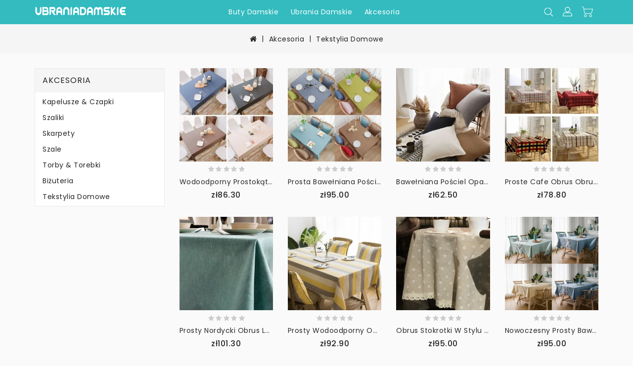

--- FILE ---
content_type: text/html; Charset=UTF-8
request_url: https://www.ubraniadamskie.com/tekstylia-domowe-cb-26.html
body_size: 9809
content:
<!doctype html>
<html lang="pl">
<head>
<meta charset="utf-8" />
<meta http-equiv="X-UA-Compatible" content="IE=edge" />
<meta name="viewport" content="width=device-width, initial-scale=1, maximum-scale=1.0, user-scalable=no" />
<meta name="format-detection" content="telephone=no" />
<title>Dekoracje domowe, Nowoczesny wystrój - UbraniaDamskie</title>
<meta name="keywords" content="dekoracje domowe, akcenty domowe, nowoczesny wystrój" />
<meta name="Description" content="Stwórz przyjazną atmosferę w każdym domu dzięki tej kolekcji dekoracji wnętrz. Od poduszek do rzucania po wycieraczki i nie tylko, znajdziesz to wszystko na UbraniaDamskie." />
<link rel="canonical" href="https://www.ubraniadamskie.com/tekstylia-domowe-cb-26.html" />
<base href="https://www.ubraniadamskie.com/" />
<link rel="icon" type="image/x-icon" href="https://www.ubraniadamskie.com/favicon.ico" />
<link rel="shortcut icon" type="image/x-icon" href="https://www.ubraniadamskie.com/favicon.ico" />
<link rel="preload" href="https://www.ubraniadamskie.com/catalog/view/theme/stylesheet/stylesheet.css" as="style" />
<script src="https://www.ubraniadamskie.com/catalog/view/javascript/jquery/jquery-2.1.1.min.js"></script>
<script src="https://www.ubraniadamskie.com/catalog/view/javascript/bootstrap/js/bootstrap.min.js"></script>
<link rel="stylesheet" type="text/css" href="https://www.ubraniadamskie.com/catalog/view/javascript/bootstrap/css/bootstrap.min.css" media="screen" />
<link rel="stylesheet" type="text/css" href="https://www.ubraniadamskie.com/catalog/view/javascript/font-awesome/css/font-awesome.min.css" />
<link rel="stylesheet" type="text/css" href="https://www.ubraniadamskie.com/catalog/view/theme/stylesheet/stylesheet.css" />
<script src="https://www.ubraniadamskie.com/catalog/view/javascript/common.js"></script>
</head>
<body>
<main>
<div id="menu_wrapper"></div>
<header id="header">
  <div class="header-top-height">
    <div class="header-top">
      <div class="container">
        <div class="row">
          <div class="desktop-logo col-lg-3 col-md-3 col-sm-6 col-xs-6" id="_desktop_logo">
            <div id="logo"><a href="https://www.ubraniadamskie.com/"><img src="https://www.ubraniadamskie.com/catalog/view/theme/image/logo.png" title="Sklep Internetowy Ubrania Damskie" alt="Sklep Internetowy Ubrania Damskie" class="img-responsive" /></a></div>
          </div>
          <div id="_desktop_top_menu" class="menu js-top-menu hidden-xs hidden-sm col-lg-6 col-md-6 col-sm-12 col-xs-12">
            <ul id="top-menu" class="top-menu" data-depth="0">
			  <li class="top_level_category dropdown"><a class="dropdown-item" href="https://www.ubraniadamskie.com/buty-damskie-ca-1.html">Buty Damskie</a><span class="pull-xs-right hidden-md hidden-lg"><span data-target="#top_sub_menu_j1" data-toggle="collapse" class="navbar-toggler collapse-icons"><i class="fa fa-angle-down add"></i><i class="fa fa-angle-up remove"></i></span></span>
                <div id="top_sub_menu_j1" class="dropdown-menu popover sub-menu collapse">
                  <ul class="list-unstyled childs_1 category_dropdownmenu  multiple-dropdown-menu" data-depth="1">
				    <li><a href="https://www.ubraniadamskie.com/botki-damskie-cb-1.html">Botki</a></li>
					<li><a href="https://www.ubraniadamskie.com/sandaly-damskie-cb-2.html">Sandały</a></li>
					<li><a href="https://www.ubraniadamskie.com/mokasyny-loafersy-damskie-cb-3.html">Mokasyny & Loafersy</a></li>
					<li><a href="https://www.ubraniadamskie.com/pantofle-kapcie-damskie-cb-4.html">Pantofle & Kapcie</a></li>
					</ul>
                </div></li>
              <li class="top_level_category dropdown"><a class="dropdown-item" href="https://www.ubraniadamskie.com/ubrania-damskie-ca-2.html">Ubrania Damskie</a><span class="pull-xs-right hidden-md hidden-lg"><span data-target="#top_sub_menu_j2" data-toggle="collapse" class="navbar-toggler collapse-icons"><i class="fa fa-angle-down add"></i><i class="fa fa-angle-up remove"></i></span></span>
                <div id="top_sub_menu_j2" class="dropdown-menu popover sub-menu collapse">
                  <ul class="list-unstyled childs_1 category_dropdownmenu  multiple-dropdown-menu" data-depth="1">
				    <li><a href="https://www.ubraniadamskie.com/sukienki-damskie-cb-5.html">Sukienki</a></li>
					<li><a href="https://www.ubraniadamskie.com/koszulki-i-t-shirty-damskie-cb-6.html">Koszulki & T-shirty</a></li>
					<li><a href="https://www.ubraniadamskie.com/bluzki-koszule-damskie-cb-7.html">Bluzka & Koszula</a></li>
					<li><a href="https://www.ubraniadamskie.com/kamizelka-damska-cb-8.html">Kamizelki</a></li>
					<li><a href="https://www.ubraniadamskie.com/kardigany-damskie-cb-9.html">Kardigany</a></li>
					<li><a href="https://www.ubraniadamskie.com/bluzy-damskie-cb-10.html">Bluzy</a></li>
					<li><a href="https://www.ubraniadamskie.com/swetry-damskie-cb-11.html">Swetry</a></li>
					<li><a href="https://www.ubraniadamskie.com/zestawy-komplety-damskie-cb-12.html">Zestawy & Komplety Damskie</a></li>
					<li><a href="https://www.ubraniadamskie.com/plaszcze-kurtki-damskie-cb-13.html">Płaszcze & Kurtki</a></li>
					<li><a href="https://www.ubraniadamskie.com/plaszcze-puchowe-kurtki-puchowe-damskie-cb-14.html">Płaszcze Puchowe & Kurtki Puchowe</a></li>
					<li><a href="https://www.ubraniadamskie.com/kombinezony-damskie-cb-15.html">Kombinezony</a></li>
					<li><a href="https://www.ubraniadamskie.com/spodnica-damska-cb-16.html">Spódnice</a></li>
					<li><a href="https://www.ubraniadamskie.com/spodenki-szorty-damskie-cb-17.html">Spodenki & Szorty</a></li>
					<li><a href="https://www.ubraniadamskie.com/jeansy-damskie-cb-18.html">Jeansy</a></li>
					<li><a href="https://www.ubraniadamskie.com/spodnie-damskie-cb-19.html">Spodnie</a></li>
					</ul>
                </div></li>
              <li class="top_level_category dropdown"><a class="dropdown-item" href="https://www.ubraniadamskie.com/akcesoria-damskie-ca-3.html">Akcesoria</a><span class="pull-xs-right hidden-md hidden-lg"><span data-target="#top_sub_menu_j3" data-toggle="collapse" class="navbar-toggler collapse-icons"><i class="fa fa-angle-down add"></i><i class="fa fa-angle-up remove"></i></span></span>
                <div id="top_sub_menu_j3" class="dropdown-menu popover sub-menu collapse">
                  <ul class="list-unstyled childs_1 category_dropdownmenu  multiple-dropdown-menu" data-depth="1">
				    <li><a href="https://www.ubraniadamskie.com/kapelusze-czapki-damskie-cb-20.html">Kapelusze & Czapki</a></li>
					<li><a href="https://www.ubraniadamskie.com/szaliki-damskie-cb-21.html">Szaliki</a></li>
					<li><a href="https://www.ubraniadamskie.com/skarpety-damskie-cb-22.html">Skarpety</a></li>
					<li><a href="https://www.ubraniadamskie.com/szale-damskie-cb-23.html">Szale</a></li>
					<li><a href="https://www.ubraniadamskie.com/torby-torebki-damskie-cb-24.html">Torby & Torebki</a></li>
					<li><a href="https://www.ubraniadamskie.com/bizuteria-cb-25.html">Biżuteria</a></li>
					<li><a href="https://www.ubraniadamskie.com/tekstylia-domowe-cb-26.html">Tekstylia Domowe</a></li>
					</ul>
                </div></li>
              </ul>
          </div>
          <div class="desktop-custominfo col-lg-3 col-md-3 col-sm-12 col-xs-12">
            <div id="_desktop_seach_widget">
              <div id="header_search_widget" class="search-widget dropdown">
                <div class="search-logo hidden-xs hidden-sm dropdown-toggle" data-toggle="dropdown" aria-expanded="false">
                  <svg aria-hidden="true" focusable="false" role="presentation" class="icon" viewBox="0 0 1200 1200">
                    <svg x="24%" y="24%">
                      <path d="M606.209,578.714L448.198,423.228C489.576,378.272,515,318.817,515,253.393C514.98,113.439,399.704,0,257.493,0
												               C115.282,0,0.006,113.439,0.006,253.393s115.276,253.393,257.487,253.393c61.445,0,117.801-21.253,162.068-56.586
												               l158.624,156.099c7.729,7.614,20.277,7.614,28.006,0C613.938,598.686,613.938,586.328,606.209,578.714z M257.493,467.8
												               c-120.326,0-217.869-95.993-217.869-214.407S137.167,38.986,257.493,38.986c120.327,0,217.869,95.993,217.869,214.407
												               S377.82,467.8,257.493,467.8z"></path>
                    </svg>
                  </svg>
                </div>
                <span class="searchtext hidden-sm hidden-xs">Search</span>
                <div class="search-logo hidden-lg hidden-md dropdown-toggle" data-toggle="dropdown" aria-expanded="false">
                  <svg xmlns="http://www.w3.org/2000/svg" style="display: none;">
                    <symbol id="magnifying-desktop" viewBox="0 0 1200 1200">
                      <title>magnifying-desktop</title>
                      <path d="M606.209,578.714L448.198,423.228C489.576,378.272,515,318.817,515,253.393C514.98,113.439,399.704,0,257.493,0
																C115.282,0,0.006,113.439,0.006,253.393s115.276,253.393,257.487,253.393c61.445,0,117.801-21.253,162.068-56.586
																l158.624,156.099c7.729,7.614,20.277,7.614,28.006,0C613.938,598.686,613.938,586.328,606.209,578.714z M257.493,467.8
																c-120.326,0-217.869-95.993-217.869-214.407S137.167,38.986,257.493,38.986c120.327,0,217.869,95.993,217.869,214.407
																S377.82,467.8,257.493,467.8z"></path>
                    </symbol>
                  </svg>
                  <svg class="icon" viewBox="0 0 40 40">
                    <use xlink:href="#magnifying-desktop" x="20%" y="22%"></use>
                  </svg>
                </div>
                <div class="search-inner dropdown-menu">
                  <div id="search" class="input-group">
                    <input id="header-search-text" type="text" name="search" value="" placeholder="" class="form-control input-lg" />
                    <span class="input-group-btn">
                    <button id="header-search-btn" type="button" class="btn btn-default btn-lg"><i class="fa fa-search"></i></button>
                    </span></div>
                </div>
              </div>
            </div>
            <div id="_desktop_user_info">
              <div class="user-info">
                <div class="dropdown"><a rel="nofollow" href="https://www.ubraniadamskie.com/account/account.html" class="dropdown-toggle" data-toggle="dropdown">
                  <div class="user-logo hidden-sm hidden-xs">
                    <svg aria-hidden="true" focusable="false" role="presentation" class="icon" viewBox="0 0 480 480">
                      <svg x="20%" y="20%">
                        <path d="M187.497,152.427H73.974c-38.111,0-69.117,31.006-69.117,69.117v39.928h251.758v-39.928
																                 C256.614,183.433,225.608,152.427,187.497,152.427z M241.614,246.473H19.856v-24.928c0-29.84,24.277-54.117,54.117-54.117h113.523
																                 c29.84,0,54.117,24.277,54.117,54.117L241.614,246.473L241.614,246.473z"></path>
                        <path d="M130.735,145.326c40.066,0,72.663-32.597,72.663-72.663S170.802,0,130.735,0S58.072,32.596,58.072,72.663
																                 S90.669,145.326,130.735,145.326z M130.735,15c31.796,0,57.663,25.867,57.663,57.663s-25.867,57.663-57.663,57.663
																                 s-57.663-25.868-57.663-57.663S98.939,15,130.735,15z"></path>
                      </svg>
                    </svg>
                  </div>
                  <div class="user-logo hidden-lg hidden-md">
                    <svg xmlns="http://www.w3.org/2000/svg" style="display: none;">
                      <symbol id="user-desktop1" viewBox="0 0 450 450">
                        <title>user-desktop</title>
                        <path d="M187.497,152.427H73.974c-38.111,0-69.117,31.006-69.117,69.117v39.928h251.758v-39.928
															                 C256.614,183.433,225.608,152.427,187.497,152.427z M241.614,246.473H19.856v-24.928c0-29.84,24.277-54.117,54.117-54.117h113.523
															                 c29.84,0,54.117,24.277,54.117,54.117L241.614,246.473L241.614,246.473z"></path>
                        <path d="M130.735,145.326c40.066,0,72.663-32.597,72.663-72.663S170.802,0,130.735,0S58.072,32.596,58.072,72.663
															                 S90.669,145.326,130.735,145.326z M130.735,15c31.796,0,57.663,25.867,57.663,57.663s-25.867,57.663-57.663,57.663
															                 s-57.663-25.868-57.663-57.663S98.939,15,130.735,15z"></path>
                      </symbol>
                    </svg>
                    <svg class="icon" viewBox="0 0 40 40">
                      <use xlink:href="#user-desktop1" x="20%" y="20%"></use>
                    </svg>
                  </div>
                  <span class="expand-more">Moje Konto</span> <i class="fa fa-angle-down"></i> </a>
                  <ul class="dropdown-menu">
                    <li><a rel="nofollow" href="https://www.ubraniadamskie.com/account/register.html">Zarejestruj</a></li>
                    <li><a rel="nofollow" href="https://www.ubraniadamskie.com/account/login.html">Zaloguj</a></li>
                    <li><a rel="nofollow" href="https://www.ubraniadamskie.com/account/wish-list.html" id="wishlist-total"><span class="wishlist-text">Ulubione (0)</span></a></li>
                  </ul>
                </div>
              </div>
            </div>
            <div id="_desktop_cart">
              <div class="blockcart">
                <div id="cart" class="btn-group btn-block dropdown">
                  <a rel="nofollow" href="https://www.ubraniadamskie.com/shoppingcart/detail.html" class="btn btn-inverse btn-block btn-lg dropdown-toggle" data-toggle="dropdown" aria-expanded="true"><span class="cart-link"><span class="cart-img hidden-sm hidden-xs">
                  <svg aria-hidden="true" focusable="false" role="presentation" class="icon" viewBox="0 0 700 700">
                    <svg x="15%" y="17%">
                      <path d="m150.355469 322.332031c-30.046875 0-54.402344 24.355469-54.402344 54.402344 0 30.042969 24.355469 54.398437 54.402344 54.398437 30.042969 0 54.398437-24.355468 54.398437-54.398437-.03125-30.03125-24.367187-54.371094-54.398437-54.402344zm0 88.800781c-19 0-34.402344-15.402343-34.402344-34.398437 0-19 15.402344-34.402344 34.402344-34.402344 18.996093 0 34.398437 15.402344 34.398437 34.402344 0 18.996094-15.402344 34.398437-34.398437 34.398437zm0 0"></path>
                      <path d="m446.855469 94.035156h-353.101563l-7.199218-40.300781c-4.4375-24.808594-23.882813-44.214844-48.699219-48.601563l-26.101563-4.597656c-5.441406-.96875-10.632812 2.660156-11.601562 8.097656-.964844 5.441407 2.660156 10.632813 8.101562 11.601563l26.199219 4.597656c16.53125 2.929688 29.472656 15.871094 32.402344 32.402344l35.398437 199.699219c4.179688 23.894531 24.941406 41.324218 49.199219 41.300781h210c22.0625.066406 41.546875-14.375 47.902344-35.5l47-155.800781c.871093-3.039063.320312-6.3125-1.5-8.898438-1.902344-2.503906-4.859375-3.980468-8-4zm-56.601563 162.796875c-3.773437 12.6875-15.464844 21.367188-28.699218 21.300781h-210c-14.566407.039063-27.035157-10.441406-29.5-24.800781l-24.699219-139.398437h336.097656zm0 0"></path>
                      <path d="m360.355469 322.332031c-30.046875 0-54.402344 24.355469-54.402344 54.402344 0 30.042969 24.355469 54.398437 54.402344 54.398437 30.042969 0 54.398437-24.355468 54.398437-54.398437-.03125-30.03125-24.367187-54.371094-54.398437-54.402344zm0 88.800781c-19 0-34.402344-15.402343-34.402344-34.398437 0-19 15.402344-34.402344 34.402344-34.402344 18.996093 0 34.398437 15.402344 34.398437 34.402344 0 18.996094-15.402344 34.398437-34.398437 34.398437zm0 0"></path>
                    </svg>
                  </svg>
                  </span> <span class="cart-img hidden-lg hidden-md">
                  <svg xmlns="http://www.w3.org/2000/svg" style="display: none;">
                    <symbol id="cart-responsive" viewBox="0 0 510 510">
                      <title>cart-responsive</title>
                      <path d="M306.4,313.2l-24-223.6c-0.4-3.6-3.6-6.4-7.2-6.4h-44.4V69.6c0-38.4-31.2-69.6-69.6-69.6c-38.4,0-69.6,31.2-69.6,69.6
                v13.6H46c-3.6,0-6.8,2.8-7.2,6.4l-24,223.6c-0.4,2,0.4,4,1.6,5.6c1.2,1.6,3.2,2.4,5.2,2.4h278c2,0,4-0.8,5.2-2.4
                C306,317.2,306.8,315.2,306.4,313.2z M223.6,123.6c3.6,0,6.4,2.8,6.4,6.4c0,3.6-2.8,6.4-6.4,6.4c-3.6,0-6.4-2.8-6.4-6.4
                C217.2,126.4,220,123.6,223.6,123.6z M106,69.6c0-30.4,24.8-55.2,55.2-55.2c30.4,0,55.2,24.8,55.2,55.2v13.6H106V69.6z
                 M98.8,123.6c3.6,0,6.4,2.8,6.4,6.4c0,3.6-2.8,6.4-6.4,6.4c-3.6,0-6.4-2.8-6.4-6.4C92.4,126.4,95.2,123.6,98.8,123.6z M30,306.4
                L52.4,97.2h39.2v13.2c-8,2.8-13.6,10.4-13.6,19.2c0,11.2,9.2,20.4,20.4,20.4c11.2,0,20.4-9.2,20.4-20.4c0-8.8-5.6-16.4-13.6-19.2
                V97.2h110.4v13.2c-8,2.8-13.6,10.4-13.6,19.2c0,11.2,9.2,20.4,20.4,20.4c11.2,0,20.4-9.2,20.4-20.4c0-8.8-5.6-16.4-13.6-19.2V97.2
                H270l22.4,209.2H30z"></path>
                    </symbol>
                  </svg>
                  <svg class="icon" viewBox="0 0 40 40">
                    <use xlink:href="#cart-responsive" x="13%" y="13%"></use>
                  </svg>
                  </span><span class="cart-content"><span class="cart-name">Koszyk</span><span class="cart-products-count hidden-lg hidden-md">0</span></span></span></a>
                </div>
              </div>
            </div>
          </div>
          <div class="menu-left">
            <div id="menu-icon" class="menu-icon hidden-md hidden-lg">
              <div class="nav-icon">
                <svg xmlns="http://www.w3.org/2000/svg" style="display: none;">
                  <symbol id="menu" viewBox="0 0 750 750">
                    <title>Menu</title>
                    <path d="M12.03,84.212h360.909c6.641,0,12.03-5.39,12.03-12.03c0-6.641-5.39-12.03-12.03-12.03H12.03
								              C5.39,60.152,0,65.541,0,72.182C0,78.823,5.39,84.212,12.03,84.212z"></path>
                    <path d="M372.939,180.455H12.03c-6.641,0-12.03,5.39-12.03,12.03s5.39,12.03,12.03,12.03h360.909c6.641,0,12.03-5.39,12.03-12.03
								                  S379.58,180.455,372.939,180.455z"></path>
                    <path d="M372.939,300.758H12.03c-6.641,0-12.03,5.39-12.03,12.03c0,6.641,5.39,12.03,12.03,12.03h360.909
								              c6.641,0,12.03-5.39,12.03-12.03C384.97,306.147,379.58,300.758,372.939,300.758z"></path>
                  </symbol>
                </svg>
                <svg class="icon" viewBox="0 0 30 30">
                  <use xlink:href="#menu" x="22%" y="25%"></use>
                </svg>
              </div>
            </div>
            <div id="_mobile_seach_widget"></div>
          </div>
          <div class="menu-center">
            <div id="_mobile_logo"></div>
          </div>
          <div class="menu-right">
            <div id="_mobile_user_info"></div>
            <div id="_mobile_cart"></div>
          </div>
        </div>
      </div>
    </div>
  </div>
</header>
<div id="mobile_top_menu_wrapper" class="hidden-lg hidden-md" style="display:none;">
  <div id="top_menu_closer"><i class="fa fa-close"></i></div>
  <div class="js-top-menu mobile" id="_mobile_top_menu"></div>
</div><div class="breadcrumb-container">
  <ul class="breadcrumb">
    <li><a href="https://www.ubraniadamskie.com/"><i class="fa fa-home"></i></a></li>
    <li><a href="https://www.ubraniadamskie.com/akcesoria-damskie-ca-3.html">Akcesoria</a></li>
    <li><a href="https://www.ubraniadamskie.com/tekstylia-domowe-cb-26.html">Tekstylia Domowe</a></li>
  </ul>
</div>
<div class="layered-navigation-block"></div>
<div class="ajax-loader"><img src="https://www.ubraniadamskie.com/catalog/ajaxLoader.gif" alt="ajaxLoader" /></div>
<div class="show-sidebar hidden-lg hidden-md"><i class="fa fa-filter"></i><i class="fa fa-times"></i></div>
<div id="product-category" class="container">
  <div class="row">
    <aside id="column-left" class="col-md-3 col-sm-12">
	  
	  <div class="box">
	    <h2 class="page-title">Akcesoria</h2>
		<div id="box-container">
		  <ul class="category-top-menu">
			<li><a href="https://www.ubraniadamskie.com/kapelusze-czapki-damskie-cb-20.html" class="list-group-item">Kapelusze & Czapki</a></li>
			<li><a href="https://www.ubraniadamskie.com/szaliki-damskie-cb-21.html" class="list-group-item">Szaliki</a></li>
			<li><a href="https://www.ubraniadamskie.com/skarpety-damskie-cb-22.html" class="list-group-item">Skarpety</a></li>
			<li><a href="https://www.ubraniadamskie.com/szale-damskie-cb-23.html" class="list-group-item">Szale</a></li>
			<li><a href="https://www.ubraniadamskie.com/torby-torebki-damskie-cb-24.html" class="list-group-item">Torby & Torebki</a></li>
			<li><a href="https://www.ubraniadamskie.com/bizuteria-cb-25.html" class="list-group-item">Biżuteria</a></li>
			<li><a href="https://www.ubraniadamskie.com/tekstylia-domowe-cb-26.html" class="list-group-item active">Tekstylia Domowe</a></li>
			</ul>
		</div>
	  </div>
	</aside>
    <div id="content" class="col-md-9 col-sm-12">
	  <div class="row">
	  <div class="product-layout col-lg-3 col-md-3 col-sm-4 col-xs-6">
          <div class="product-container">
            <div class="product-thumb">
              <div class="image"><a href="https://www.ubraniadamskie.com/item/wodoodporny-prostokatny-lniany-obrus-staly-przeciw-oparzeniom-i-5102.html"><picture><source srcset="/imgs/0fdb7db6099cd941/wodoodporny-prostokatny-lniany-obrus-staly-przeciw-oparzeniom-5102_324x324.jpg_.webp" type="image/webp"><source srcset="/imgs/0fdb7db6099cd941/wodoodporny-prostokatny-lniany-obrus-staly-przeciw-oparzeniom-5102_324x324.jpg" type="image/jpeg"><img src="/imgs/0fdb7db6099cd941/wodoodporny-prostokatny-lniany-obrus-staly-przeciw-oparzeniom-5102_324x324.jpg" loading="lazy" alt="Wodoodporny Prostokątny Lniany Obrus Stały Obrus Przeciw Oparzeniom" class="img-responsive"></picture></a></div>
              <div class="caption">
                <div class="rating"><span class="fa fa-stack"><i class="fa fa-star gray fa-stack-2x"></i></span> <span class="fa fa-stack"><i class="fa fa-star gray fa-stack-2x"></i></span> <span class="fa fa-stack"><i class="fa fa-star gray fa-stack-2x"></i></span> <span class="fa fa-stack"><i class="fa fa-star gray fa-stack-2x"></i></span> <span class="fa fa-stack"><i class="fa fa-star gray fa-stack-2x"></i></span></div>
                <h4><a href="https://www.ubraniadamskie.com/item/wodoodporny-prostokatny-lniany-obrus-staly-przeciw-oparzeniom-i-5102.html">Wodoodporny Prostokątny Lniany Obrus Stały Obrus Przeciw Oparzeniom</a></h4>
                <p class="price">zł86.30</p>
				</div>
            </div>
          </div>
        </div>
		<div class="product-layout col-lg-3 col-md-3 col-sm-4 col-xs-6">
          <div class="product-container">
            <div class="product-thumb">
              <div class="image"><a href="https://www.ubraniadamskie.com/item/prosta-bawelniana-posiciel-jadalnia-solidny-obrus-prostokatny-wodoodporny-i-5101.html"><picture><source srcset="/imgs/0fdb7db6099cd941/prosta-bawelniana-posiciel-jadalnia-solidny-obrus-prostokatny-wodoodporny-5101_324x324.jpg_.webp" type="image/webp"><source srcset="/imgs/0fdb7db6099cd941/prosta-bawelniana-posiciel-jadalnia-solidny-obrus-prostokatny-wodoodporny-5101_324x324.jpg" type="image/jpeg"><img src="/imgs/0fdb7db6099cd941/prosta-bawelniana-posiciel-jadalnia-solidny-obrus-prostokatny-wodoodporny-5101_324x324.jpg" loading="lazy" alt="Prosta Bawełniana Pościel Jadalnia Solidny Obrus Prostokątny Wodoodporny" class="img-responsive"></picture></a></div>
              <div class="caption">
                <div class="rating"><span class="fa fa-stack"><i class="fa fa-star gray fa-stack-2x"></i></span> <span class="fa fa-stack"><i class="fa fa-star gray fa-stack-2x"></i></span> <span class="fa fa-stack"><i class="fa fa-star gray fa-stack-2x"></i></span> <span class="fa fa-stack"><i class="fa fa-star gray fa-stack-2x"></i></span> <span class="fa fa-stack"><i class="fa fa-star gray fa-stack-2x"></i></span></div>
                <h4><a href="https://www.ubraniadamskie.com/item/prosta-bawelniana-posiciel-jadalnia-solidny-obrus-prostokatny-wodoodporny-i-5101.html">Prosta Bawełniana Pościel Jadalnia Solidny Obrus Prostokątny Wodoodporny</a></h4>
                <p class="price">zł95.00</p>
				</div>
            </div>
          </div>
        </div>
		<div class="product-layout col-lg-3 col-md-3 col-sm-4 col-xs-6">
          <div class="product-container">
            <div class="product-thumb">
              <div class="image"><a href="https://www.ubraniadamskie.com/item/bawelniana-posiciel-oparcie-poduszka-poszewka-i-5100.html"><picture><source srcset="/imgs/0fdb7db6099cd941/bawelniana-posiciel-oparcie-poduszka-poszewka-5100_324x324.jpg_.webp" type="image/webp"><source srcset="/imgs/0fdb7db6099cd941/bawelniana-posiciel-oparcie-poduszka-poszewka-5100_324x324.jpg" type="image/jpeg"><img src="/imgs/0fdb7db6099cd941/bawelniana-posiciel-oparcie-poduszka-poszewka-5100_324x324.jpg" loading="lazy" alt="Bawełniana Pościel Oparcie Poduszka Poduszka Poszewka" class="img-responsive"></picture></a></div>
              <div class="caption">
                <div class="rating"><span class="fa fa-stack"><i class="fa fa-star gray fa-stack-2x"></i></span> <span class="fa fa-stack"><i class="fa fa-star gray fa-stack-2x"></i></span> <span class="fa fa-stack"><i class="fa fa-star gray fa-stack-2x"></i></span> <span class="fa fa-stack"><i class="fa fa-star gray fa-stack-2x"></i></span> <span class="fa fa-stack"><i class="fa fa-star gray fa-stack-2x"></i></span></div>
                <h4><a href="https://www.ubraniadamskie.com/item/bawelniana-posiciel-oparcie-poduszka-poszewka-i-5100.html">Bawełniana Pościel Oparcie Poduszka Poduszka Poszewka</a></h4>
                <p class="price">zł62.50</p>
				</div>
            </div>
          </div>
        </div>
		<div class="product-layout col-lg-3 col-md-3 col-sm-4 col-xs-6">
          <div class="product-container">
            <div class="product-thumb">
              <div class="image"><a href="https://www.ubraniadamskie.com/item/proste-cafe-obrus-biurko-bawelniana-posiciel-prostokatny-herbaty-i-5098.html"><picture><source srcset="/imgs/0fdb7db6099cd941/proste-cafe-obrus-biurko-bawelniana-posiciel-prostokatny-herbaty-5098_324x324.jpg_.webp" type="image/webp"><source srcset="/imgs/0fdb7db6099cd941/proste-cafe-obrus-biurko-bawelniana-posiciel-prostokatny-herbaty-5098_324x324.jpg" type="image/jpeg"><img src="/imgs/0fdb7db6099cd941/proste-cafe-obrus-biurko-bawelniana-posiciel-prostokatny-herbaty-5098_324x324.jpg" loading="lazy" alt="Proste Cafe Obrus Obrus Biurko Bawełniana Pościel Prostokątny Obrus Herbaty" class="img-responsive"></picture></a></div>
              <div class="caption">
                <div class="rating"><span class="fa fa-stack"><i class="fa fa-star gray fa-stack-2x"></i></span> <span class="fa fa-stack"><i class="fa fa-star gray fa-stack-2x"></i></span> <span class="fa fa-stack"><i class="fa fa-star gray fa-stack-2x"></i></span> <span class="fa fa-stack"><i class="fa fa-star gray fa-stack-2x"></i></span> <span class="fa fa-stack"><i class="fa fa-star gray fa-stack-2x"></i></span></div>
                <h4><a href="https://www.ubraniadamskie.com/item/proste-cafe-obrus-biurko-bawelniana-posiciel-prostokatny-herbaty-i-5098.html">Proste Cafe Obrus Obrus Biurko Bawełniana Pościel Prostokątny Obrus Herbaty</a></h4>
                <p class="price">zł78.80</p>
				</div>
            </div>
          </div>
        </div>
		<div class="product-layout col-lg-3 col-md-3 col-sm-4 col-xs-6">
          <div class="product-container">
            <div class="product-thumb">
              <div class="image"><a href="https://www.ubraniadamskie.com/item/prosty-nordycki-obrus-lniany-i-5097.html"><picture><source srcset="/imgs/0fdb7db6099cd941/prosty-nordycki-obrus-lniany-5097_324x324.jpg_.webp" type="image/webp"><source srcset="/imgs/0fdb7db6099cd941/prosty-nordycki-obrus-lniany-5097_324x324.jpg" type="image/jpeg"><img src="/imgs/0fdb7db6099cd941/prosty-nordycki-obrus-lniany-5097_324x324.jpg" loading="lazy" alt="Prosty Nordycki Obrus Lniany" class="img-responsive"></picture></a></div>
              <div class="caption">
                <div class="rating"><span class="fa fa-stack"><i class="fa fa-star gray fa-stack-2x"></i></span> <span class="fa fa-stack"><i class="fa fa-star gray fa-stack-2x"></i></span> <span class="fa fa-stack"><i class="fa fa-star gray fa-stack-2x"></i></span> <span class="fa fa-stack"><i class="fa fa-star gray fa-stack-2x"></i></span> <span class="fa fa-stack"><i class="fa fa-star gray fa-stack-2x"></i></span></div>
                <h4><a href="https://www.ubraniadamskie.com/item/prosty-nordycki-obrus-lniany-i-5097.html">Prosty Nordycki Obrus Lniany</a></h4>
                <p class="price">zł101.30</p>
				</div>
            </div>
          </div>
        </div>
		<div class="product-layout col-lg-3 col-md-3 col-sm-4 col-xs-6">
          <div class="product-container">
            <div class="product-thumb">
              <div class="image"><a href="https://www.ubraniadamskie.com/item/prosty-wodoodporny-obrus-lniany-prostokatny-na-stol-i-5096.html"><picture><source srcset="/imgs/0fdb7db6099cd941/prosty-wodoodporny-obrus-lniany-prostokatny-na-stol-5096_324x324.jpg_.webp" type="image/webp"><source srcset="/imgs/0fdb7db6099cd941/prosty-wodoodporny-obrus-lniany-prostokatny-na-stol-5096_324x324.jpg" type="image/jpeg"><img src="/imgs/0fdb7db6099cd941/prosty-wodoodporny-obrus-lniany-prostokatny-na-stol-5096_324x324.jpg" loading="lazy" alt="Prosty Wodoodporny Obrus Lniany Obrus Prostokątny Obrus Na Stół" class="img-responsive"></picture></a></div>
              <div class="caption">
                <div class="rating"><span class="fa fa-stack"><i class="fa fa-star gray fa-stack-2x"></i></span> <span class="fa fa-stack"><i class="fa fa-star gray fa-stack-2x"></i></span> <span class="fa fa-stack"><i class="fa fa-star gray fa-stack-2x"></i></span> <span class="fa fa-stack"><i class="fa fa-star gray fa-stack-2x"></i></span> <span class="fa fa-stack"><i class="fa fa-star gray fa-stack-2x"></i></span></div>
                <h4><a href="https://www.ubraniadamskie.com/item/prosty-wodoodporny-obrus-lniany-prostokatny-na-stol-i-5096.html">Prosty Wodoodporny Obrus Lniany Obrus Prostokątny Obrus Na Stół</a></h4>
                <p class="price">zł92.90</p>
				</div>
            </div>
          </div>
        </div>
		<div class="product-layout col-lg-3 col-md-3 col-sm-4 col-xs-6">
          <div class="product-container">
            <div class="product-thumb">
              <div class="image"><a href="https://www.ubraniadamskie.com/item/obrus-stokrotki-w-stylu-wiejskim-i-5095.html"><picture><source srcset="/imgs/0fdb7db6099cd941/obrus-stokrotki-w-stylu-wiejskim-5095_324x324.jpg_.webp" type="image/webp"><source srcset="/imgs/0fdb7db6099cd941/obrus-stokrotki-w-stylu-wiejskim-5095_324x324.jpg" type="image/jpeg"><img src="/imgs/0fdb7db6099cd941/obrus-stokrotki-w-stylu-wiejskim-5095_324x324.jpg" loading="lazy" alt="Obrus Stokrotki W Stylu Wiejskim" class="img-responsive"></picture></a></div>
              <div class="caption">
                <div class="rating"><span class="fa fa-stack"><i class="fa fa-star gray fa-stack-2x"></i></span> <span class="fa fa-stack"><i class="fa fa-star gray fa-stack-2x"></i></span> <span class="fa fa-stack"><i class="fa fa-star gray fa-stack-2x"></i></span> <span class="fa fa-stack"><i class="fa fa-star gray fa-stack-2x"></i></span> <span class="fa fa-stack"><i class="fa fa-star gray fa-stack-2x"></i></span></div>
                <h4><a href="https://www.ubraniadamskie.com/item/obrus-stokrotki-w-stylu-wiejskim-i-5095.html">Obrus Stokrotki W Stylu Wiejskim</a></h4>
                <p class="price">zł95.00</p>
				</div>
            </div>
          </div>
        </div>
		<div class="product-layout col-lg-3 col-md-3 col-sm-4 col-xs-6">
          <div class="product-container">
            <div class="product-thumb">
              <div class="image"><a href="https://www.ubraniadamskie.com/item/nowoczesny-prosty-bawelniany-obrus-do-jadalni-prostokatny-herbaty-i-5094.html"><picture><source srcset="/imgs/0fdb7db6099cd941/nowoczesny-prosty-bawelniany-obrus-do-jadalni-prostokatny-herbaty-5094_324x324.jpg_.webp" type="image/webp"><source srcset="/imgs/0fdb7db6099cd941/nowoczesny-prosty-bawelniany-obrus-do-jadalni-prostokatny-herbaty-5094_324x324.jpg" type="image/jpeg"><img src="/imgs/0fdb7db6099cd941/nowoczesny-prosty-bawelniany-obrus-do-jadalni-prostokatny-herbaty-5094_324x324.jpg" loading="lazy" alt="Nowoczesny Prosty Bawełniany Obrus Do Jadalni Prostokątny Obrus Do Herbaty" class="img-responsive"></picture></a></div>
              <div class="caption">
                <div class="rating"><span class="fa fa-stack"><i class="fa fa-star gray fa-stack-2x"></i></span> <span class="fa fa-stack"><i class="fa fa-star gray fa-stack-2x"></i></span> <span class="fa fa-stack"><i class="fa fa-star gray fa-stack-2x"></i></span> <span class="fa fa-stack"><i class="fa fa-star gray fa-stack-2x"></i></span> <span class="fa fa-stack"><i class="fa fa-star gray fa-stack-2x"></i></span></div>
                <h4><a href="https://www.ubraniadamskie.com/item/nowoczesny-prosty-bawelniany-obrus-do-jadalni-prostokatny-herbaty-i-5094.html">Nowoczesny Prosty Bawełniany Obrus Do Jadalni Prostokątny Obrus Do Herbaty</a></h4>
                <p class="price">zł95.00</p>
				</div>
            </div>
          </div>
        </div>
		<div class="product-layout col-lg-3 col-md-3 col-sm-4 col-xs-6">
          <div class="product-container">
            <div class="product-thumb">
              <div class="image"><a href="https://www.ubraniadamskie.com/item/niebieska-krata-bawelniana-posiciel-herbata-wiejska-prostokatny-obrus-i-5093.html"><picture><source srcset="/imgs/0fdb7db6099cd941/niebieska-krata-bawelniana-posiciel-herbata-wiejska-prostokatny-obrus-5093_324x324.jpg_.webp" type="image/webp"><source srcset="/imgs/0fdb7db6099cd941/niebieska-krata-bawelniana-posiciel-herbata-wiejska-prostokatny-obrus-5093_324x324.jpg" type="image/jpeg"><img src="/imgs/0fdb7db6099cd941/niebieska-krata-bawelniana-posiciel-herbata-wiejska-prostokatny-obrus-5093_324x324.jpg" loading="lazy" alt="Niebieska Krata Bawełniana Pościel Herbata Krata Wiejska Prostokątny Obrus" class="img-responsive"></picture></a></div>
              <div class="caption">
                <div class="rating"><span class="fa fa-stack"><i class="fa fa-star gray fa-stack-2x"></i></span> <span class="fa fa-stack"><i class="fa fa-star gray fa-stack-2x"></i></span> <span class="fa fa-stack"><i class="fa fa-star gray fa-stack-2x"></i></span> <span class="fa fa-stack"><i class="fa fa-star gray fa-stack-2x"></i></span> <span class="fa fa-stack"><i class="fa fa-star gray fa-stack-2x"></i></span></div>
                <h4><a href="https://www.ubraniadamskie.com/item/niebieska-krata-bawelniana-posiciel-herbata-wiejska-prostokatny-obrus-i-5093.html">Niebieska Krata Bawełniana Pościel Herbata Krata Wiejska Prostokątny Obrus</a></h4>
                <p class="price">zł86.30</p>
				</div>
            </div>
          </div>
        </div>
		<div class="product-layout col-lg-3 col-md-3 col-sm-4 col-xs-6">
          <div class="product-container">
            <div class="product-thumb">
              <div class="image"><a href="https://www.ubraniadamskie.com/item/bawelna-posiciel-herbata-obrus-w-krate-wiejski-prostokatny-i-5092.html"><picture><source srcset="/imgs/0fdb7db6099cd941/bawelna-posiciel-herbata-obrus-w-krate-wiejski-prostokatny-5092_324x324.jpg_.webp" type="image/webp"><source srcset="/imgs/0fdb7db6099cd941/bawelna-posiciel-herbata-obrus-w-krate-wiejski-prostokatny-5092_324x324.jpg" type="image/jpeg"><img src="/imgs/0fdb7db6099cd941/bawelna-posiciel-herbata-obrus-w-krate-wiejski-prostokatny-5092_324x324.jpg" loading="lazy" alt="Bawełna Pościel Herbata Obrus W Kratę Wiejski Prostokątny Obrus" class="img-responsive"></picture></a></div>
              <div class="caption">
                <div class="rating"><span class="fa fa-stack"><i class="fa fa-star gray fa-stack-2x"></i></span> <span class="fa fa-stack"><i class="fa fa-star gray fa-stack-2x"></i></span> <span class="fa fa-stack"><i class="fa fa-star gray fa-stack-2x"></i></span> <span class="fa fa-stack"><i class="fa fa-star gray fa-stack-2x"></i></span> <span class="fa fa-stack"><i class="fa fa-star gray fa-stack-2x"></i></span></div>
                <h4><a href="https://www.ubraniadamskie.com/item/bawelna-posiciel-herbata-obrus-w-krate-wiejski-prostokatny-i-5092.html">Bawełna Pościel Herbata Obrus W Kratę Wiejski Prostokątny Obrus</a></h4>
                <p class="price">zł86.30</p>
				</div>
            </div>
          </div>
        </div>
		<div class="product-layout col-lg-3 col-md-3 col-sm-4 col-xs-6">
          <div class="product-container">
            <div class="product-thumb">
              <div class="image"><a href="https://www.ubraniadamskie.com/item/koc-z-geometrycznym-wzorem-w-stylu-nordyckim-i-5091.html"><picture><source srcset="/imgs/0fdb7db6099cd941/koc-z-geometrycznym-wzorem-w-stylu-nordyckim-5091_324x324.jpg_.webp" type="image/webp"><source srcset="/imgs/0fdb7db6099cd941/koc-z-geometrycznym-wzorem-w-stylu-nordyckim-5091_324x324.jpg" type="image/jpeg"><img src="/imgs/0fdb7db6099cd941/koc-z-geometrycznym-wzorem-w-stylu-nordyckim-5091_324x324.jpg" loading="lazy" alt="Koc Z Geometrycznym Wzorem W Stylu Nordyckim" class="img-responsive"></picture></a></div>
              <div class="caption">
                <div class="rating"><span class="fa fa-stack"><i class="fa fa-star gray fa-stack-2x"></i></span> <span class="fa fa-stack"><i class="fa fa-star gray fa-stack-2x"></i></span> <span class="fa fa-stack"><i class="fa fa-star gray fa-stack-2x"></i></span> <span class="fa fa-stack"><i class="fa fa-star gray fa-stack-2x"></i></span> <span class="fa fa-stack"><i class="fa fa-star gray fa-stack-2x"></i></span></div>
                <h4><a href="https://www.ubraniadamskie.com/item/koc-z-geometrycznym-wzorem-w-stylu-nordyckim-i-5091.html">Koc Z Geometrycznym Wzorem W Stylu Nordyckim</a></h4>
                <p class="price">zł232.90</p>
				</div>
            </div>
          </div>
        </div>
		<div class="product-layout col-lg-3 col-md-3 col-sm-4 col-xs-6">
          <div class="product-container">
            <div class="product-thumb">
              <div class="image"><a href="https://www.ubraniadamskie.com/item/koc-na-sofe-z-welny-w-czystym-kolorze-fredzlami-i-5090.html"><picture><source srcset="/imgs/0fdb7db6099cd941/koc-na-sofe-z-welny-w-czystym-kolorze-fredzlami-5090_324x324.jpg_.webp" type="image/webp"><source srcset="/imgs/0fdb7db6099cd941/koc-na-sofe-z-welny-w-czystym-kolorze-fredzlami-5090_324x324.jpg" type="image/jpeg"><img src="/imgs/0fdb7db6099cd941/koc-na-sofe-z-welny-w-czystym-kolorze-fredzlami-5090_324x324.jpg" loading="lazy" alt="Koc Na Sofę Z Wełny W CZystym Kolorze Z Frędzlami" class="img-responsive"></picture></a></div>
              <div class="caption">
                <div class="rating"><span class="fa fa-stack"><i class="fa fa-star gray fa-stack-2x"></i></span> <span class="fa fa-stack"><i class="fa fa-star gray fa-stack-2x"></i></span> <span class="fa fa-stack"><i class="fa fa-star gray fa-stack-2x"></i></span> <span class="fa fa-stack"><i class="fa fa-star gray fa-stack-2x"></i></span> <span class="fa fa-stack"><i class="fa fa-star gray fa-stack-2x"></i></span></div>
                <h4><a href="https://www.ubraniadamskie.com/item/koc-na-sofe-z-welny-w-czystym-kolorze-fredzlami-i-5090.html">Koc Na Sofę Z Wełny W CZystym Kolorze Z Frędzlami</a></h4>
                <p class="price">zł179.20</p>
				</div>
            </div>
          </div>
        </div>
		<div class="product-layout col-lg-3 col-md-3 col-sm-4 col-xs-6">
          <div class="product-container">
            <div class="product-thumb">
              <div class="image"><a href="https://www.ubraniadamskie.com/item/nordycki-marokaniski-obrus-z-fredzlami-geometrycznymi-i-5089.html"><picture><source srcset="/imgs/0fdb7db6099cd941/nordycki-marokaniski-obrus-z-fredzlami-geometrycznymi-5089_324x324.jpg_.webp" type="image/webp"><source srcset="/imgs/0fdb7db6099cd941/nordycki-marokaniski-obrus-z-fredzlami-geometrycznymi-5089_324x324.jpg" type="image/jpeg"><img src="/imgs/0fdb7db6099cd941/nordycki-marokaniski-obrus-z-fredzlami-geometrycznymi-5089_324x324.jpg" loading="lazy" alt="Nordycki Marokański Obrus Z Frędzlami Geometrycznymi" class="img-responsive"></picture></a></div>
              <div class="caption">
                <div class="rating"><span class="fa fa-stack"><i class="fa fa-star gray fa-stack-2x"></i></span> <span class="fa fa-stack"><i class="fa fa-star gray fa-stack-2x"></i></span> <span class="fa fa-stack"><i class="fa fa-star gray fa-stack-2x"></i></span> <span class="fa fa-stack"><i class="fa fa-star gray fa-stack-2x"></i></span> <span class="fa fa-stack"><i class="fa fa-star gray fa-stack-2x"></i></span></div>
                <h4><a href="https://www.ubraniadamskie.com/item/nordycki-marokaniski-obrus-z-fredzlami-geometrycznymi-i-5089.html">Nordycki Marokański Obrus Z Frędzlami Geometrycznymi</a></h4>
                <p class="price">zł145.40</p>
				</div>
            </div>
          </div>
        </div>
		<div class="product-layout col-lg-3 col-md-3 col-sm-4 col-xs-6">
          <div class="product-container">
            <div class="product-thumb">
              <div class="image"><a href="https://www.ubraniadamskie.com/item/nordic-marokaniski-dywan-mata-podlogowa-geometryczny-z-fredzlami-i-5088.html"><picture><source srcset="/imgs/0fdb7db6099cd941/nordic-marokaniski-dywan-mata-podlogowa-geometryczny-z-fredzlami-5088_324x324.jpg_.webp" type="image/webp"><source srcset="/imgs/0fdb7db6099cd941/nordic-marokaniski-dywan-mata-podlogowa-geometryczny-z-fredzlami-5088_324x324.jpg" type="image/jpeg"><img src="/imgs/0fdb7db6099cd941/nordic-marokaniski-dywan-mata-podlogowa-geometryczny-z-fredzlami-5088_324x324.jpg" loading="lazy" alt="Nordic Marokański Dywan Mata Podłogowa Geometryczny Dywan Z Frędzlami" class="img-responsive"></picture></a></div>
              <div class="caption">
                <div class="rating"><span class="fa fa-stack"><i class="fa fa-star gray fa-stack-2x"></i></span> <span class="fa fa-stack"><i class="fa fa-star gray fa-stack-2x"></i></span> <span class="fa fa-stack"><i class="fa fa-star gray fa-stack-2x"></i></span> <span class="fa fa-stack"><i class="fa fa-star gray fa-stack-2x"></i></span> <span class="fa fa-stack"><i class="fa fa-star gray fa-stack-2x"></i></span></div>
                <h4><a href="https://www.ubraniadamskie.com/item/nordic-marokaniski-dywan-mata-podlogowa-geometryczny-z-fredzlami-i-5088.html">Nordic Marokański Dywan Mata Podłogowa Geometryczny Dywan Z Frędzlami</a></h4>
                <p class="price">zł132.90</p>
				</div>
            </div>
          </div>
        </div>
		<div class="product-layout col-lg-3 col-md-3 col-sm-4 col-xs-6">
          <div class="product-container">
            <div class="product-thumb">
              <div class="image"><a href="https://www.ubraniadamskie.com/item/przenosina-odporna-na-wilgoci-mata-piknikowa-i-5087.html"><picture><source srcset="/imgs/0fdb7db6099cd941/przenosina-odporna-na-wilgoci-mata-piknikowa-5087_324x324.jpg_.webp" type="image/webp"><source srcset="/imgs/0fdb7db6099cd941/przenosina-odporna-na-wilgoci-mata-piknikowa-5087_324x324.jpg" type="image/jpeg"><img src="/imgs/0fdb7db6099cd941/przenosina-odporna-na-wilgoci-mata-piknikowa-5087_324x324.jpg" loading="lazy" alt="Przenośna Odporna Na Wilgoć Mata Piknikowa" class="img-responsive"></picture></a></div>
              <div class="caption">
                <div class="rating"><span class="fa fa-stack"><i class="fa fa-star gray fa-stack-2x"></i></span> <span class="fa fa-stack"><i class="fa fa-star gray fa-stack-2x"></i></span> <span class="fa fa-stack"><i class="fa fa-star gray fa-stack-2x"></i></span> <span class="fa fa-stack"><i class="fa fa-star gray fa-stack-2x"></i></span> <span class="fa fa-stack"><i class="fa fa-star gray fa-stack-2x"></i></span></div>
                <h4><a href="https://www.ubraniadamskie.com/item/przenosina-odporna-na-wilgoci-mata-piknikowa-i-5087.html">Przenośna Odporna Na Wilgoć Mata Piknikowa</a></h4>
                <p class="price">zł168.30</p>
				</div>
            </div>
          </div>
        </div>
		<div class="product-layout col-lg-3 col-md-3 col-sm-4 col-xs-6">
          <div class="product-container">
            <div class="product-thumb">
              <div class="image"><a href="https://www.ubraniadamskie.com/item/skandynawski-koc-w-jednolitym-kolorze-z-fredzlami-dekoracja-domowa-i-5086.html"><picture><source srcset="/imgs/0fdb7db6099cd941/skandynawski-koc-w-jednolitym-kolorze-z-fredzlami-dekoracja-domowa-5086_324x324.jpg_.webp" type="image/webp"><source srcset="/imgs/0fdb7db6099cd941/skandynawski-koc-w-jednolitym-kolorze-z-fredzlami-dekoracja-domowa-5086_324x324.jpg" type="image/jpeg"><img src="/imgs/0fdb7db6099cd941/skandynawski-koc-w-jednolitym-kolorze-z-fredzlami-dekoracja-domowa-5086_324x324.jpg" loading="lazy" alt="Skandynawski Koc W Jednolitym Kolorze Z Frędzlami | Dekoracja Domowa" class="img-responsive"></picture></a></div>
              <div class="caption">
                <div class="rating"><span class="fa fa-stack"><i class="fa fa-star gray fa-stack-2x"></i></span> <span class="fa fa-stack"><i class="fa fa-star gray fa-stack-2x"></i></span> <span class="fa fa-stack"><i class="fa fa-star gray fa-stack-2x"></i></span> <span class="fa fa-stack"><i class="fa fa-star gray fa-stack-2x"></i></span> <span class="fa fa-stack"><i class="fa fa-star gray fa-stack-2x"></i></span></div>
                <h4><a href="https://www.ubraniadamskie.com/item/skandynawski-koc-w-jednolitym-kolorze-z-fredzlami-dekoracja-domowa-i-5086.html">Skandynawski Koc W Jednolitym Kolorze Z Frędzlami | Dekoracja Domowa</a></h4>
                <p class="price">zł144.60</p>
				</div>
            </div>
          </div>
        </div>
		<div class="product-layout col-lg-3 col-md-3 col-sm-4 col-xs-6">
          <div class="product-container">
            <div class="product-thumb">
              <div class="image"><a href="https://www.ubraniadamskie.com/item/nordic-sofa-recznik-koc-dekoracja-domowa-i-5085.html"><picture><source srcset="/imgs/0fdb7db6099cd941/nordic-sofa-recznik-koc-dekoracja-domowa-5085_324x324.jpg_.webp" type="image/webp"><source srcset="/imgs/0fdb7db6099cd941/nordic-sofa-recznik-koc-dekoracja-domowa-5085_324x324.jpg" type="image/jpeg"><img src="/imgs/0fdb7db6099cd941/nordic-sofa-recznik-koc-dekoracja-domowa-5085_324x324.jpg" loading="lazy" alt="Nordic Sofa Ręcznik Koc | Dekoracja Domowa" class="img-responsive"></picture></a></div>
              <div class="caption">
                <div class="rating"><span class="fa fa-stack"><i class="fa fa-star gray fa-stack-2x"></i></span> <span class="fa fa-stack"><i class="fa fa-star gray fa-stack-2x"></i></span> <span class="fa fa-stack"><i class="fa fa-star gray fa-stack-2x"></i></span> <span class="fa fa-stack"><i class="fa fa-star gray fa-stack-2x"></i></span> <span class="fa fa-stack"><i class="fa fa-star gray fa-stack-2x"></i></span></div>
                <h4><a href="https://www.ubraniadamskie.com/item/nordic-sofa-recznik-koc-dekoracja-domowa-i-5085.html">Nordic Sofa Ręcznik Koc | Dekoracja Domowa</a></h4>
                <p class="price">zł188.80</p>
				</div>
            </div>
          </div>
        </div>
		<div class="product-layout col-lg-3 col-md-3 col-sm-4 col-xs-6">
          <div class="product-container">
            <div class="product-thumb">
              <div class="image"><a href="https://www.ubraniadamskie.com/item/wodoodporny-obrus-ze-skory-skandynawskiej-ktory-morzna-praci-i-5084.html"><picture><source srcset="/imgs/0fdb7db6099cd941/wodoodporny-obrus-ze-skory-skandynawskiej-ktory-morzna-praci-5084_324x324.jpg_.webp" type="image/webp"><source srcset="/imgs/0fdb7db6099cd941/wodoodporny-obrus-ze-skory-skandynawskiej-ktory-morzna-praci-5084_324x324.jpg" type="image/jpeg"><img src="/imgs/0fdb7db6099cd941/wodoodporny-obrus-ze-skory-skandynawskiej-ktory-morzna-praci-5084_324x324.jpg" loading="lazy" alt="Wodoodporny Obrus Ze Skóry Skandynawskiej Który Można Prać" class="img-responsive"></picture></a></div>
              <div class="caption">
                <div class="rating"><span class="fa fa-stack"><i class="fa fa-star gray fa-stack-2x"></i></span> <span class="fa fa-stack"><i class="fa fa-star gray fa-stack-2x"></i></span> <span class="fa fa-stack"><i class="fa fa-star gray fa-stack-2x"></i></span> <span class="fa fa-stack"><i class="fa fa-star gray fa-stack-2x"></i></span> <span class="fa fa-stack"><i class="fa fa-star gray fa-stack-2x"></i></span></div>
                <h4><a href="https://www.ubraniadamskie.com/item/wodoodporny-obrus-ze-skory-skandynawskiej-ktory-morzna-praci-i-5084.html">Wodoodporny Obrus Ze Skóry Skandynawskiej Który Można Prać</a></h4>
                <p class="price">zł185.40</p>
				</div>
            </div>
          </div>
        </div>
		<div class="product-layout col-lg-3 col-md-3 col-sm-4 col-xs-6">
          <div class="product-container">
            <div class="product-thumb">
              <div class="image"><a href="https://www.ubraniadamskie.com/item/haftowany-obrus-z-koronki-wiejskiej-bialy-i-5083.html"><picture><source srcset="/imgs/0fdb7db6099cd941/haftowany-obrus-z-koronki-wiejskiej-bialy-5083_324x324.jpg_.webp" type="image/webp"><source srcset="/imgs/0fdb7db6099cd941/haftowany-obrus-z-koronki-wiejskiej-bialy-5083_324x324.jpg" type="image/jpeg"><img src="/imgs/0fdb7db6099cd941/haftowany-obrus-z-koronki-wiejskiej-bialy-5083_324x324.jpg" loading="lazy" alt="Haftowany Obrus Z Koronki Wiejskiej Biały" class="img-responsive"></picture></a></div>
              <div class="caption">
                <div class="rating"><span class="fa fa-stack"><i class="fa fa-star gray fa-stack-2x"></i></span> <span class="fa fa-stack"><i class="fa fa-star gray fa-stack-2x"></i></span> <span class="fa fa-stack"><i class="fa fa-star gray fa-stack-2x"></i></span> <span class="fa fa-stack"><i class="fa fa-star gray fa-stack-2x"></i></span> <span class="fa fa-stack"><i class="fa fa-star gray fa-stack-2x"></i></span></div>
                <h4><a href="https://www.ubraniadamskie.com/item/haftowany-obrus-z-koronki-wiejskiej-bialy-i-5083.html">Haftowany Obrus Z Koronki Wiejskiej Biały</a></h4>
                <p class="price">zł127.10</p>
				</div>
            </div>
          </div>
        </div>
		<div class="product-layout col-lg-3 col-md-3 col-sm-4 col-xs-6">
          <div class="product-container">
            <div class="product-thumb">
              <div class="image"><a href="https://www.ubraniadamskie.com/item/koronkowy-serwetkowy-obrus-w-stylu-nordyckim-i-5082.html"><picture><source srcset="/imgs/0fdb7db6099cd941/koronkowy-serwetkowy-obrus-w-stylu-nordyckim-5082_324x324.jpg_.webp" type="image/webp"><source srcset="/imgs/0fdb7db6099cd941/koronkowy-serwetkowy-obrus-w-stylu-nordyckim-5082_324x324.jpg" type="image/jpeg"><img src="/imgs/0fdb7db6099cd941/koronkowy-serwetkowy-obrus-w-stylu-nordyckim-5082_324x324.jpg" loading="lazy" alt="Koronkowy Serwetkowy Obrus W Stylu Nordyckim" class="img-responsive"></picture></a></div>
              <div class="caption">
                <div class="rating"><span class="fa fa-stack"><i class="fa fa-star gray fa-stack-2x"></i></span> <span class="fa fa-stack"><i class="fa fa-star gray fa-stack-2x"></i></span> <span class="fa fa-stack"><i class="fa fa-star gray fa-stack-2x"></i></span> <span class="fa fa-stack"><i class="fa fa-star gray fa-stack-2x"></i></span> <span class="fa fa-stack"><i class="fa fa-star gray fa-stack-2x"></i></span></div>
                <h4><a href="https://www.ubraniadamskie.com/item/koronkowy-serwetkowy-obrus-w-stylu-nordyckim-i-5082.html">Koronkowy Serwetkowy Obrus W Stylu Nordyckim</a></h4>
                <p class="price">zł137.90</p>
				</div>
            </div>
          </div>
        </div>
		<div class="product-layout col-lg-3 col-md-3 col-sm-4 col-xs-6">
          <div class="product-container">
            <div class="product-thumb">
              <div class="image"><a href="https://www.ubraniadamskie.com/item/nordycka-marokaniska-geometryczna-poduszka-z-fredzlami-i-5081.html"><picture><source srcset="/imgs/0fdb7db6099cd941/nordycka-marokaniska-geometryczna-poduszka-z-fredzlami-5081_324x324.jpg_.webp" type="image/webp"><source srcset="/imgs/0fdb7db6099cd941/nordycka-marokaniska-geometryczna-poduszka-z-fredzlami-5081_324x324.jpg" type="image/jpeg"><img src="/imgs/0fdb7db6099cd941/nordycka-marokaniska-geometryczna-poduszka-z-fredzlami-5081_324x324.jpg" loading="lazy" alt="Nordycka Marokańska Geometryczna Poduszka Z Frędzlami" class="img-responsive"></picture></a></div>
              <div class="caption">
                <div class="rating"><span class="fa fa-stack"><i class="fa fa-star gray fa-stack-2x"></i></span> <span class="fa fa-stack"><i class="fa fa-star gray fa-stack-2x"></i></span> <span class="fa fa-stack"><i class="fa fa-star gray fa-stack-2x"></i></span> <span class="fa fa-stack"><i class="fa fa-star gray fa-stack-2x"></i></span> <span class="fa fa-stack"><i class="fa fa-star gray fa-stack-2x"></i></span></div>
                <h4><a href="https://www.ubraniadamskie.com/item/nordycka-marokaniska-geometryczna-poduszka-z-fredzlami-i-5081.html">Nordycka Marokańska Geometryczna Poduszka Z Frędzlami</a></h4>
                <p class="price">zł114.20</p>
				</div>
            </div>
          </div>
        </div>
		<div class="product-layout col-lg-3 col-md-3 col-sm-4 col-xs-6">
          <div class="product-container">
            <div class="product-thumb">
              <div class="image"><a href="https://www.ubraniadamskie.com/item/styl-nordycki-wypoczynek-dzianinowy-koc-na-sofe-i-5080.html"><picture><source srcset="/imgs/0fdb7db6099cd941/styl-nordycki-wypoczynek-dzianinowy-koc-na-sofe-5080_324x324.jpg_.webp" type="image/webp"><source srcset="/imgs/0fdb7db6099cd941/styl-nordycki-wypoczynek-dzianinowy-koc-na-sofe-5080_324x324.jpg" type="image/jpeg"><img src="/imgs/0fdb7db6099cd941/styl-nordycki-wypoczynek-dzianinowy-koc-na-sofe-5080_324x324.jpg" loading="lazy" alt="Styl Nordycki Wypoczynek Dzianinowy Koc Na Sofę" class="img-responsive"></picture></a></div>
              <div class="caption">
                <div class="rating"><span class="fa fa-stack"><i class="fa fa-star gray fa-stack-2x"></i></span> <span class="fa fa-stack"><i class="fa fa-star gray fa-stack-2x"></i></span> <span class="fa fa-stack"><i class="fa fa-star gray fa-stack-2x"></i></span> <span class="fa fa-stack"><i class="fa fa-star gray fa-stack-2x"></i></span> <span class="fa fa-stack"><i class="fa fa-star gray fa-stack-2x"></i></span></div>
                <h4><a href="https://www.ubraniadamskie.com/item/styl-nordycki-wypoczynek-dzianinowy-koc-na-sofe-i-5080.html">Styl Nordycki Wypoczynek Dzianinowy Koc Na Sofę</a></h4>
                <p class="price">zł195.00</p>
				</div>
            </div>
          </div>
        </div>
		<div class="product-layout col-lg-3 col-md-3 col-sm-4 col-xs-6">
          <div class="product-container">
            <div class="product-thumb">
              <div class="image"><a href="https://www.ubraniadamskie.com/item/mata-dywanowa-z-bawelny-i-lnu-w-stylu-etnicznym-i-5079.html"><picture><source srcset="/imgs/0fdb7db6099cd941/mata-dywanowa-z-bawelny-i-lnu-w-stylu-etnicznym-5079_324x324.jpg_.webp" type="image/webp"><source srcset="/imgs/0fdb7db6099cd941/mata-dywanowa-z-bawelny-i-lnu-w-stylu-etnicznym-5079_324x324.jpg" type="image/jpeg"><img src="/imgs/0fdb7db6099cd941/mata-dywanowa-z-bawelny-i-lnu-w-stylu-etnicznym-5079_324x324.jpg" loading="lazy" alt="Mata Dywanowa Z Bawełny I Lnu W Stylu Etnicznym" class="img-responsive"></picture></a></div>
              <div class="caption">
                <div class="rating"><span class="fa fa-stack"><i class="fa fa-star gray fa-stack-2x"></i></span> <span class="fa fa-stack"><i class="fa fa-star gray fa-stack-2x"></i></span> <span class="fa fa-stack"><i class="fa fa-star gray fa-stack-2x"></i></span> <span class="fa fa-stack"><i class="fa fa-star gray fa-stack-2x"></i></span> <span class="fa fa-stack"><i class="fa fa-star gray fa-stack-2x"></i></span></div>
                <h4><a href="https://www.ubraniadamskie.com/item/mata-dywanowa-z-bawelny-i-lnu-w-stylu-etnicznym-i-5079.html">Mata Dywanowa Z Bawełny I Lnu W Stylu Etnicznym</a></h4>
                <p class="price">zł139.60</p>
				</div>
            </div>
          </div>
        </div>
		<div class="product-layout col-lg-3 col-md-3 col-sm-4 col-xs-6">
          <div class="product-container">
            <div class="product-thumb">
              <div class="image"><a href="https://www.ubraniadamskie.com/item/koc-na-sofe-w-stylu-skandynawskim-wypoczynek-dekoracja-domowa-i-5078.html"><picture><source srcset="/imgs/0fdb7db6099cd941/koc-na-sofe-w-stylu-skandynawskim-wypoczynek-dekoracja-domowa-5078_324x324.jpg_.webp" type="image/webp"><source srcset="/imgs/0fdb7db6099cd941/koc-na-sofe-w-stylu-skandynawskim-wypoczynek-dekoracja-domowa-5078_324x324.jpg" type="image/jpeg"><img src="/imgs/0fdb7db6099cd941/koc-na-sofe-w-stylu-skandynawskim-wypoczynek-dekoracja-domowa-5078_324x324.jpg" loading="lazy" alt="Koc Na Sofę W Stylu Skandynawskim Wypoczynek | Dekoracja Domowa" class="img-responsive"></picture></a></div>
              <div class="caption">
                <div class="rating"><span class="fa fa-stack"><i class="fa fa-star gray fa-stack-2x"></i></span> <span class="fa fa-stack"><i class="fa fa-star gray fa-stack-2x"></i></span> <span class="fa fa-stack"><i class="fa fa-star gray fa-stack-2x"></i></span> <span class="fa fa-stack"><i class="fa fa-star gray fa-stack-2x"></i></span> <span class="fa fa-stack"><i class="fa fa-star gray fa-stack-2x"></i></span></div>
                <h4><a href="https://www.ubraniadamskie.com/item/koc-na-sofe-w-stylu-skandynawskim-wypoczynek-dekoracja-domowa-i-5078.html">Koc Na Sofę W Stylu Skandynawskim Wypoczynek | Dekoracja Domowa</a></h4>
                <p class="price">zł220.00</p>
				</div>
            </div>
          </div>
        </div>
		<div class="product-layout col-lg-3 col-md-3 col-sm-4 col-xs-6">
          <div class="product-container">
            <div class="product-thumb">
              <div class="image"><a href="https://www.ubraniadamskie.com/item/recznie-tkany-gobelin-z-fredzlami-nordic-wiszaca-dekoracja-domu-i-5077.html"><picture><source srcset="/imgs/0fdb7db6099cd941/recznie-tkany-gobelin-z-fredzlami-nordic-wiszaca-dekoracja-domu-5077_324x324.jpg_.webp" type="image/webp"><source srcset="/imgs/0fdb7db6099cd941/recznie-tkany-gobelin-z-fredzlami-nordic-wiszaca-dekoracja-domu-5077_324x324.jpg" type="image/jpeg"><img src="/imgs/0fdb7db6099cd941/recznie-tkany-gobelin-z-fredzlami-nordic-wiszaca-dekoracja-domu-5077_324x324.jpg" loading="lazy" alt="Ręcznie Tkany Gobelin Z Frędzlami Nordic Wisząca Dekoracja Domu" class="img-responsive"></picture></a></div>
              <div class="caption">
                <div class="rating"><span class="fa fa-stack"><i class="fa fa-star gray fa-stack-2x"></i></span> <span class="fa fa-stack"><i class="fa fa-star gray fa-stack-2x"></i></span> <span class="fa fa-stack"><i class="fa fa-star gray fa-stack-2x"></i></span> <span class="fa fa-stack"><i class="fa fa-star gray fa-stack-2x"></i></span> <span class="fa fa-stack"><i class="fa fa-star gray fa-stack-2x"></i></span></div>
                <h4><a href="https://www.ubraniadamskie.com/item/recznie-tkany-gobelin-z-fredzlami-nordic-wiszaca-dekoracja-domu-i-5077.html">Ręcznie Tkany Gobelin Z Frędzlami Nordic Wisząca Dekoracja Domu</a></h4>
                <p class="price">zł122.10</p>
				</div>
            </div>
          </div>
        </div>
		<div class="product-layout col-lg-3 col-md-3 col-sm-4 col-xs-6">
          <div class="product-container">
            <div class="product-thumb">
              <div class="image"><a href="https://www.ubraniadamskie.com/item/nordic-cotton-linen-geometryczna-mata-podlogowa-zmywalna-i-5076.html"><picture><source srcset="/imgs/0fdb7db6099cd941/nordic-cotton-linen-geometryczna-mata-podlogowa-zmywalna-5076_324x324.jpg_.webp" type="image/webp"><source srcset="/imgs/0fdb7db6099cd941/nordic-cotton-linen-geometryczna-mata-podlogowa-zmywalna-5076_324x324.jpg" type="image/jpeg"><img src="/imgs/0fdb7db6099cd941/nordic-cotton-linen-geometryczna-mata-podlogowa-zmywalna-5076_324x324.jpg" loading="lazy" alt="Nordic Cotton Linen Geometryczna Mata Podłogowa Zmywalna" class="img-responsive"></picture></a></div>
              <div class="caption">
                <div class="rating"><span class="fa fa-stack"><i class="fa fa-star gray fa-stack-2x"></i></span> <span class="fa fa-stack"><i class="fa fa-star gray fa-stack-2x"></i></span> <span class="fa fa-stack"><i class="fa fa-star gray fa-stack-2x"></i></span> <span class="fa fa-stack"><i class="fa fa-star gray fa-stack-2x"></i></span> <span class="fa fa-stack"><i class="fa fa-star gray fa-stack-2x"></i></span></div>
                <h4><a href="https://www.ubraniadamskie.com/item/nordic-cotton-linen-geometryczna-mata-podlogowa-zmywalna-i-5076.html">Nordic Cotton Linen Geometryczna Mata Podłogowa Zmywalna</a></h4>
                <p class="price">zł150.00</p>
				</div>
            </div>
          </div>
        </div>
		<div class="product-layout col-lg-3 col-md-3 col-sm-4 col-xs-6">
          <div class="product-container">
            <div class="product-thumb">
              <div class="image"><a href="https://www.ubraniadamskie.com/item/retro-totem-bawelniana-posiciel-kolo-obrus-i-5075.html"><picture><source srcset="/imgs/0fdb7db6099cd941/retro-totem-bawelniana-posiciel-kolo-obrus-5075_324x324.jpg_.webp" type="image/webp"><source srcset="/imgs/0fdb7db6099cd941/retro-totem-bawelniana-posiciel-kolo-obrus-5075_324x324.jpg" type="image/jpeg"><img src="/imgs/0fdb7db6099cd941/retro-totem-bawelniana-posiciel-kolo-obrus-5075_324x324.jpg" loading="lazy" alt="Retro Totem Bawełniana Pościel Koło Obrus" class="img-responsive"></picture></a></div>
              <div class="caption">
                <div class="rating"><span class="fa fa-stack"><i class="fa fa-star gray fa-stack-2x"></i></span> <span class="fa fa-stack"><i class="fa fa-star gray fa-stack-2x"></i></span> <span class="fa fa-stack"><i class="fa fa-star gray fa-stack-2x"></i></span> <span class="fa fa-stack"><i class="fa fa-star gray fa-stack-2x"></i></span> <span class="fa fa-stack"><i class="fa fa-star gray fa-stack-2x"></i></span></div>
                <h4><a href="https://www.ubraniadamskie.com/item/retro-totem-bawelniana-posiciel-kolo-obrus-i-5075.html">Retro Totem Bawełniana Pościel Koło Obrus</a></h4>
                <p class="price">zł127.10</p>
				</div>
            </div>
          </div>
        </div>
		<div class="product-layout col-lg-3 col-md-3 col-sm-4 col-xs-6">
          <div class="product-container">
            <div class="product-thumb">
              <div class="image"><a href="https://www.ubraniadamskie.com/item/japoniski-styl-akcesoria-do-salonu-bawelniany-obrus-lniany-i-5074.html"><picture><source srcset="/imgs/0fdb7db6099cd941/japoniski-styl-akcesoria-do-salonu-bawelniany-obrus-lniany-5074_324x324.jpg_.webp" type="image/webp"><source srcset="/imgs/0fdb7db6099cd941/japoniski-styl-akcesoria-do-salonu-bawelniany-obrus-lniany-5074_324x324.jpg" type="image/jpeg"><img src="/imgs/0fdb7db6099cd941/japoniski-styl-akcesoria-do-salonu-bawelniany-obrus-lniany-5074_324x324.jpg" loading="lazy" alt="Japoński Styl Akcesoria Do Salonu Bawełniany Obrus Lniany" class="img-responsive"></picture></a></div>
              <div class="caption">
                <div class="rating"><span class="fa fa-stack"><i class="fa fa-star gray fa-stack-2x"></i></span> <span class="fa fa-stack"><i class="fa fa-star gray fa-stack-2x"></i></span> <span class="fa fa-stack"><i class="fa fa-star gray fa-stack-2x"></i></span> <span class="fa fa-stack"><i class="fa fa-star gray fa-stack-2x"></i></span> <span class="fa fa-stack"><i class="fa fa-star gray fa-stack-2x"></i></span></div>
                <h4><a href="https://www.ubraniadamskie.com/item/japoniski-styl-akcesoria-do-salonu-bawelniany-obrus-lniany-i-5074.html">Japoński Styl Akcesoria Do Salonu Bawełniany Obrus Lniany</a></h4>
                <p class="price">zł127.10</p>
				</div>
            </div>
          </div>
        </div>
		<div class="product-layout col-lg-3 col-md-3 col-sm-4 col-xs-6">
          <div class="product-container">
            <div class="product-thumb">
              <div class="image"><a href="https://www.ubraniadamskie.com/item/obrus-wodoodporny-olejoodporny-akcesoria-do-salonu-i-5073.html"><picture><source srcset="/imgs/0fdb7db6099cd941/obrus-wodoodporny-olejoodporny-akcesoria-do-salonu-5073_324x324.jpg_.webp" type="image/webp"><source srcset="/imgs/0fdb7db6099cd941/obrus-wodoodporny-olejoodporny-akcesoria-do-salonu-5073_324x324.jpg" type="image/jpeg"><img src="/imgs/0fdb7db6099cd941/obrus-wodoodporny-olejoodporny-akcesoria-do-salonu-5073_324x324.jpg" loading="lazy" alt="Obrus Wodoodporny Olejoodporny Akcesoria Do Salonu" class="img-responsive"></picture></a></div>
              <div class="caption">
                <div class="rating"><span class="fa fa-stack"><i class="fa fa-star gray fa-stack-2x"></i></span> <span class="fa fa-stack"><i class="fa fa-star gray fa-stack-2x"></i></span> <span class="fa fa-stack"><i class="fa fa-star gray fa-stack-2x"></i></span> <span class="fa fa-stack"><i class="fa fa-star gray fa-stack-2x"></i></span> <span class="fa fa-stack"><i class="fa fa-star gray fa-stack-2x"></i></span></div>
                <h4><a href="https://www.ubraniadamskie.com/item/obrus-wodoodporny-olejoodporny-akcesoria-do-salonu-i-5073.html">Obrus Wodoodporny Olejoodporny Akcesoria Do Salonu</a></h4>
                <p class="price">zł110.00</p>
				</div>
            </div>
          </div>
        </div>
		<div class="product-layout col-lg-3 col-md-3 col-sm-4 col-xs-6">
          <div class="product-container">
            <div class="product-thumb">
              <div class="image"><a href="https://www.ubraniadamskie.com/item/prezent-na-borze-narodzenie-nordic-tassel-mats-maty-podlogowe-i-5072.html"><picture><source srcset="/imgs/0fdb7db6099cd941/prezent-na-borze-narodzenie-nordic-tassel-mats-maty-podlogowe-5072_324x324.jpg_.webp" type="image/webp"><source srcset="/imgs/0fdb7db6099cd941/prezent-na-borze-narodzenie-nordic-tassel-mats-maty-podlogowe-5072_324x324.jpg" type="image/jpeg"><img src="/imgs/0fdb7db6099cd941/prezent-na-borze-narodzenie-nordic-tassel-mats-maty-podlogowe-5072_324x324.jpg" loading="lazy" alt="Prezent Na Boże Narodzenie Nordic Tassel Mats Maty Podłogowe" class="img-responsive"></picture></a></div>
              <div class="caption">
                <div class="rating"><span class="fa fa-stack"><i class="fa fa-star gray fa-stack-2x"></i></span> <span class="fa fa-stack"><i class="fa fa-star gray fa-stack-2x"></i></span> <span class="fa fa-stack"><i class="fa fa-star gray fa-stack-2x"></i></span> <span class="fa fa-stack"><i class="fa fa-star gray fa-stack-2x"></i></span> <span class="fa fa-stack"><i class="fa fa-star gray fa-stack-2x"></i></span></div>
                <h4><a href="https://www.ubraniadamskie.com/item/prezent-na-borze-narodzenie-nordic-tassel-mats-maty-podlogowe-i-5072.html">Prezent Na Boże Narodzenie Nordic Tassel Mats Maty Podłogowe</a></h4>
                <p class="price">zł137.90</p>
				</div>
            </div>
          </div>
        </div>
		<div class="product-layout col-lg-3 col-md-3 col-sm-4 col-xs-6">
          <div class="product-container">
            <div class="product-thumb">
              <div class="image"><a href="https://www.ubraniadamskie.com/item/nordic-fredzle-gobelinowe-recznie-tkane-tlo-ozdoba-do-powieszenia-na-sicianie-i-5071.html"><picture><source srcset="/imgs/0fdb7db6099cd941/nordic-fredzle-gobelinowe-recznie-tkane-tlo-ozdoba-do-powieszenia-na-sicianie-5071_324x324.jpg_.webp" type="image/webp"><source srcset="/imgs/0fdb7db6099cd941/nordic-fredzle-gobelinowe-recznie-tkane-tlo-ozdoba-do-powieszenia-na-sicianie-5071_324x324.jpg" type="image/jpeg"><img src="/imgs/0fdb7db6099cd941/nordic-fredzle-gobelinowe-recznie-tkane-tlo-ozdoba-do-powieszenia-na-sicianie-5071_324x324.jpg" loading="lazy" alt="Nordic Frędzle Gobelinowe Ręcznie Tkane Tło Ozdoba Do Powieszenia Na Ścianie!" class="img-responsive"></picture></a></div>
              <div class="caption">
                <div class="rating"><span class="fa fa-stack"><i class="fa fa-star gray fa-stack-2x"></i></span> <span class="fa fa-stack"><i class="fa fa-star gray fa-stack-2x"></i></span> <span class="fa fa-stack"><i class="fa fa-star gray fa-stack-2x"></i></span> <span class="fa fa-stack"><i class="fa fa-star gray fa-stack-2x"></i></span> <span class="fa fa-stack"><i class="fa fa-star gray fa-stack-2x"></i></span></div>
                <h4><a href="https://www.ubraniadamskie.com/item/nordic-fredzle-gobelinowe-recznie-tkane-tlo-ozdoba-do-powieszenia-na-sicianie-i-5071.html">Nordic Frędzle Gobelinowe Ręcznie Tkane Tło Ozdoba Do Powieszenia Na Ścianie!</a></h4>
                <p class="price">zł125.00</p>
				</div>
            </div>
          </div>
        </div>
		<div class="product-layout col-lg-3 col-md-3 col-sm-4 col-xs-6">
          <div class="product-container">
            <div class="product-thumb">
              <div class="image"><a href="https://www.ubraniadamskie.com/item/dekoracja-domu-obrus-z-fredzlami-proste-koronkowe-ubrania-stolowe-i-5070.html"><picture><source srcset="/imgs/0fdb7db6099cd941/dekoracja-domu-obrus-z-fredzlami-proste-koronkowe-ubrania-stolowe-5070_324x324.jpg_.webp" type="image/webp"><source srcset="/imgs/0fdb7db6099cd941/dekoracja-domu-obrus-z-fredzlami-proste-koronkowe-ubrania-stolowe-5070_324x324.jpg" type="image/jpeg"><img src="/imgs/0fdb7db6099cd941/dekoracja-domu-obrus-z-fredzlami-proste-koronkowe-ubrania-stolowe-5070_324x324.jpg" loading="lazy" alt="Dekoracja Domu Obrus Z Frędzlami Proste Koronkowe Ubrania Stołowe" class="img-responsive"></picture></a></div>
              <div class="caption">
                <div class="rating"><span class="fa fa-stack"><i class="fa fa-star gray fa-stack-2x"></i></span> <span class="fa fa-stack"><i class="fa fa-star gray fa-stack-2x"></i></span> <span class="fa fa-stack"><i class="fa fa-star gray fa-stack-2x"></i></span> <span class="fa fa-stack"><i class="fa fa-star gray fa-stack-2x"></i></span> <span class="fa fa-stack"><i class="fa fa-star gray fa-stack-2x"></i></span></div>
                <h4><a href="https://www.ubraniadamskie.com/item/dekoracja-domu-obrus-z-fredzlami-proste-koronkowe-ubrania-stolowe-i-5070.html">Dekoracja Domu Obrus Z Frędzlami Proste Koronkowe Ubrania Stołowe</a></h4>
                <p class="price">zł65.40</p>
				</div>
            </div>
          </div>
        </div>
		<div class="product-layout col-lg-3 col-md-3 col-sm-4 col-xs-6">
          <div class="product-container">
            <div class="product-thumb">
              <div class="image"><a href="https://www.ubraniadamskie.com/item/maty-podlogowe-akcesoria-do-domu-i-5069.html"><picture><source srcset="/imgs/0fdb7db6099cd941/maty-podlogowe-akcesoria-do-domu-5069_324x324.jpg_.webp" type="image/webp"><source srcset="/imgs/0fdb7db6099cd941/maty-podlogowe-akcesoria-do-domu-5069_324x324.jpg" type="image/jpeg"><img src="/imgs/0fdb7db6099cd941/maty-podlogowe-akcesoria-do-domu-5069_324x324.jpg" loading="lazy" alt="Maty Podłogowe Akcesoria Do Domu" class="img-responsive"></picture></a></div>
              <div class="caption">
                <div class="rating"><span class="fa fa-stack"><i class="fa fa-star gray fa-stack-2x"></i></span> <span class="fa fa-stack"><i class="fa fa-star gray fa-stack-2x"></i></span> <span class="fa fa-stack"><i class="fa fa-star gray fa-stack-2x"></i></span> <span class="fa fa-stack"><i class="fa fa-star gray fa-stack-2x"></i></span> <span class="fa fa-stack"><i class="fa fa-star gray fa-stack-2x"></i></span></div>
                <h4><a href="https://www.ubraniadamskie.com/item/maty-podlogowe-akcesoria-do-domu-i-5069.html">Maty Podłogowe Akcesoria Do Domu</a></h4>
                <p class="price">zł144.20</p>
				</div>
            </div>
          </div>
        </div>
		<div class="product-layout col-lg-3 col-md-3 col-sm-4 col-xs-6">
          <div class="product-container">
            <div class="product-thumb">
              <div class="image"><a href="https://www.ubraniadamskie.com/item/nordic-cotton-linen-geometryczny-obrus-i-5067.html"><picture><source srcset="/imgs/0fdb7db6099cd941/nordic-cotton-linen-geometryczny-obrus-5067_324x324.jpg_.webp" type="image/webp"><source srcset="/imgs/0fdb7db6099cd941/nordic-cotton-linen-geometryczny-obrus-5067_324x324.jpg" type="image/jpeg"><img src="/imgs/0fdb7db6099cd941/nordic-cotton-linen-geometryczny-obrus-5067_324x324.jpg" loading="lazy" alt="Nordic Cotton Linen Geometryczny Obrus" class="img-responsive"></picture></a></div>
              <div class="caption">
                <div class="rating"><span class="fa fa-stack"><i class="fa fa-star gray fa-stack-2x"></i></span> <span class="fa fa-stack"><i class="fa fa-star gray fa-stack-2x"></i></span> <span class="fa fa-stack"><i class="fa fa-star gray fa-stack-2x"></i></span> <span class="fa fa-stack"><i class="fa fa-star gray fa-stack-2x"></i></span> <span class="fa fa-stack"><i class="fa fa-star gray fa-stack-2x"></i></span></div>
                <h4><a href="https://www.ubraniadamskie.com/item/nordic-cotton-linen-geometryczny-obrus-i-5067.html">Nordic Cotton Linen Geometryczny Obrus</a></h4>
                <p class="price">zł113.80</p>
				</div>
            </div>
          </div>
        </div>
		</div>
	  <div class="category_banner">
		<div class="row">
		  <h1 class="col-sm-12 category-title">Akcesoria, Tekstylia Domowe</h1>
		  <div class="col-sm-12 category_description">
		    <p>Dekoracje domowe, akcenty domowe, nowoczesny wystrój</p>
<p>Wprowadź do swojego domu odrobinę elegancji, kupując ten szeroki wybór dekoracji do domu na UbraniaDamskie. Niezależnie od tego, czy szukasz nowoczesnego wystroju do salonu, świątecznych akcentów, czy wyjątkowych elementów do wykorzystania na zewnątrz, na UbraniaDamskie znajdziesz mnóstwo do pokochania. Łatwo jest stworzyć dom swoich marzeń, mając te piękne ozdoby z naszej kolekcji.</p>
<p>Czas na remont domu? Mamy mnóstwo nowoczesnych pomysłów na dekorację, które przeniosą Twój dom na wyższy poziom. Od świec po dekoracje i wszystko pomiędzy, mamy elementy, które nadadzą atmosferę w każdym pomieszczeniu. Dopasuj do swojego spersonalizowanego koca i przygotuj się na cieszenie się domem, który pokazuje Twoje wyrafinowane wyczucie stylu. Na UbraniaDamskie znajdziesz tak wiele elementów dekoracyjnych, które pokochasz!</p>
<p>Ta kolekcja zawiera również różnorodne elementy dekoracji domu, gotowe do podniesienia przestrzeni na zewnątrz. Zawieś wieniec na drzwiach wejściowych i umieść wyjątkową wycieraczkę na ganku lub werandzie. Od chwili, gdy ktoś przybędzie do Twojego domu, będzie świadkiem przyjaznej atmosfery i doceni Twoją stylową konfigurację. Możliwości są nieograniczone, kiedy kupujesz naszą kolekcję.</p>
<p>Gdy nadejdzie czas świąteczny na święta, proponujemy również asortyment sezonowych akcentów domowych. Przygotuj całą rodzinę w pasującej rodzinnej piżamie świątecznej, a następnie ustaw pończochy na kominku i ustaw stół z idealnymi ozdobami na środku. Bez względu na porę roku mamy wystrój gotowy, aby podnieść Twój dom. Baw się dekorowaniem przez cały sezon.</p>
<p>Niezależnie od tego, czy spędzasz czas w domu z rodziną, czy nie możesz się doczekać przyjęcia gości, ta kolekcja dekoracji pokoju pozwoli Ci odmienić każdą przestrzeń w Twoim domu. Mieszaj i łącz z eleganckimi przedmiotami, takimi jak kosze z trawy morskiej, aby stworzyć domową atmosferę, która podkreśli Twoją wyjątkową osobowość. Będziesz cieszyć się spędzaniem czasu z ludźmi, których kochasz w tej przyjaznej atmosferze.</p>
<p>Zawsze możesz robić zakupy w UbraniaDamskie z całkowitym zaufaniem, i to z pewnością dotyczy tej bogatej kolekcji. Nasze elementy dekoracyjne uwydatnią każde otoczenie. Możesz liczyć na to, że Twój wystrój UbraniaDamskie zapewni taką samą jakość i trwałość, jakiej oczekujesz od wszystkich naszych produktów. Nie możesz się pomylić z tym wyborem, gdy szukasz nowoczesnych pomysłów na dekorację domu! Już dziś zacznij kupować wystrój domu na UbraniaDamskie.</p>
		  </div>
		</div>
	  </div>
    </div>
  </div>
</div>
<script src="/catalog/view/javascript/filter.js"></script>
<footer id="footer" class="home-footer">   <div class="footer-container">
    <div class="container">
      <section class="account footer-block">         <div id="account-container">
          <ul class="list-unstyled">
            <li><a rel="nofollow" href="https://www.ubraniadamskie.com/o-nas.html">O nas</a></li>
            <li><a rel="nofollow" href="https://www.ubraniadamskie.com/faq.html">FAQ</a></li>
            <li><a rel="nofollow" href="https://www.ubraniadamskie.com/dostawa.html">Dostawa</a></li>
            <li><a rel="nofollow" href="https://www.ubraniadamskie.com/zwrocic.html">Zwrócić</a></li>
            <li><a rel="nofollow" href="https://www.ubraniadamskie.com/warunki-korzystania.html">Warunki korzystania</a></li>
            <li><a rel="nofollow" href="https://www.ubraniadamskie.com/polityka-prywatnosci.html">Polityka prywatności</a></li>
            <li><a rel="nofollow" href="https://www.ubraniadamskie.com/account/contact-us.html">Skontaktuj się z nami</a></li>
          </ul>
        </div>
      </section>     </div>
  </div>
  <div class="footer-after">
    <div class="container">
      <div class="row">
        <div class="col-lg-6 col-md-6 col-sm-6 col-xs-12">
          <p class="footer-aftertext">© 2023 <a href="https://www.ubraniadamskie.com/">UbraniaDamskie</a> Wszelkie prawa zastrzeżone.</p>
        </div>
        <div class="col-lg-6 col-md-6 col-sm-6 col-xs-12">
          <div class="footpaymentblock">
            <div class="paymentblock"><img src="https://www.ubraniadamskie.com/catalog/view/theme/image/payment.png" alt="ubraniadamskie.com | metoda płatności" class="img-responsive" /></div>
          </div>
        </div>
      </div>
    </div>
  </div>
  <span id="slidetop"> </span></footer>
</main>
<script defer src="https://static.cloudflareinsights.com/beacon.min.js/vcd15cbe7772f49c399c6a5babf22c1241717689176015" integrity="sha512-ZpsOmlRQV6y907TI0dKBHq9Md29nnaEIPlkf84rnaERnq6zvWvPUqr2ft8M1aS28oN72PdrCzSjY4U6VaAw1EQ==" data-cf-beacon='{"version":"2024.11.0","token":"60748fde2b9e40c78a9f03b94c094c7a","r":1,"server_timing":{"name":{"cfCacheStatus":true,"cfEdge":true,"cfExtPri":true,"cfL4":true,"cfOrigin":true,"cfSpeedBrain":true},"location_startswith":null}}' crossorigin="anonymous"></script>
</body></html>

--- FILE ---
content_type: text/css
request_url: https://www.ubraniadamskie.com/catalog/view/theme/stylesheet/stylesheet.css
body_size: 14949
content:
@import url('https://fonts.googleapis.com/css2?family=Poppins:wght@100;300;400;500;600;700&display=swap');@charset "UTF-8";@media (min-width:544px){.container{max-width:576px;width:100%;}}@media (min-width:768px){.container{max-width:720px;width:100%;}}@media (min-width:992px){.container{max-width:940px;width:100%;}}@media (min-width:1200px){.container{max-width:1416px;width:100%;}}@media screen and (min-width:1200px) and (max-width:1499px){.container{max-width:1170px;}}.product-container{padding:0 0 15px 0;}.product-thumb{text-align:center;display:block;position:relative;overflow:hidden;}@media (max-width:543px){.product-thumb{max-width:370px;margin:auto;}}.product-thumb .image{overflow:hidden;position:relative;}.product-thumb .image a{display:block;position:relative;}.product-thumb .image img{margin:0 auto;max-width:100%;-webkit-transition:all 0.7s ease 0s;-moz-transition:all 0.7s ease 0s;-ms-transition:all 0.7s ease 0s;-o-transition:all 0.7s ease 0s;transition:all 0.7s ease 0s;}.product-thumb .caption{padding:10px 0;position:relative;}@media (max-width:767px){.product-layout{padding:0 5px;}.product-container{padding:0 0 10px 0;}.breadcrumb-container,.breadcrumbs{margin-bottom:15px !important;}.product-thumb .caption{padding:8px 0 0;}}.product-thumb .caption h4{font:400 14px/18px 'Poppins',sans-serif;overflow:hidden;margin:0;text-transform:capitalize;margin-bottom:9px;white-space:nowrap;overflow:hidden;display:block;text-overflow:ellipsis;}@media (max-width:543px){.product-thumb .caption h4{font-size:14px;}}.product-thumb .caption h4 a{color:#292929;white-space:nowrap;}.product-thumb .caption .price{font-family:'Poppins',sans-serif;color:#292929;font-size:16px;font-weight:500;margin-bottom:10px;-webkit-transition:all 0.5s;-moz-transition:all 0.5s;-o-transition:all 0.5s;transition:all 0.5s;}@media (max-width:767px){.product-thumb .caption .price{margin-bottom:8px;}}.product-thumb .caption .price .price-old{color:#888;font-weight:500;text-decoration:line-through;font-size:14px;margin-left:5px;}.product-thumb .caption .price .price-tax{color:#999;font-size:12px;display:none;}.product-thumb .outstock-overlay{position:absolute;background:#c92c2c;text-align:center;text-transform:uppercase;padding:7px;width:auto;color:#fff;display:block;font-size:9px;font-weight:600;border-radius:4px;top:10px;left:10px;line-height:10px;}.product-thumb .sold-out{cursor:not-allowed;}.product-thumb .rating{position:relative;margin-bottom:4px;-webkit-transition:all 0.5s;-moz-transition:all 0.5s;-o-transition:all 0.5s;transition:all 0.5s;}.product-thumb .rating .fa-star,.product-thumb .rating .fa-star-o{color:#ccc;font-size:13px;line-height:0;}.product-thumb .rating .yellow{color:#fec42d;}.product-thumb .rating .gray{color:#ccc;}.product-thumb .rating span.fa-stack{width:8px;height:8px;margin-right:3px;}.breadcrumb-container,.breadcrumbs{margin-bottom:30px;background-color:#f5f5f5;}.breadcrumbs ul{background:transparent;padding:20px 0;margin-bottom:0;text-align:center;border-radius:0;}.breadcrumbs ul > li{display:inline-block;}.breadcrumb{background:transparent;padding:20px 0;margin-bottom:0;text-align:center;}.breadcrumb i{font-size:15px;}.breadcrumb > li{display:inline-block;vertical-align:middle;position:relative;white-space:nowrap;line-height:17px;}.breadcrumb > li + li:before,.breadcrumbs ul > li + li:before{content:"|";padding:0 10px 0 5px;top:-1px;font-weight:400;color:#232323;position:relative;}.breadcrumb > li a{color:#232323;}.page-title{color:#000;font-weight:500;text-transform:uppercase;font-size:20px;line-height:24px;margin:20px 0;}.category_banner .category_img{margin-bottom:15px;}.category_banner .category-title{font-size:20px;font-weight:500;margin-bottom:20px;text-transform:uppercase;color:#000;}.category_banner .category_description{line-height:22px;color:#666;margin-bottom:15px;font-size:13px;font-weight:400;}.category_banner .category_description p{color:#666;margin:0;}.category-pagination{display:block;width:100%;margin:15px 0;padding:10px 10px;overflow:hidden;}@media (max-width:991px){.category-pagination{margin-bottom:15px;}}@media (max-width:543px){.category-pagination{text-align:center !important;}}.category-pagination .pagination-desc{line-height:34px;font-size:14px;color:#333;}@media (max-width:543px){.category-pagination .pagination-desc{text-align:center !important;}}.category-pagination .pagination{margin:0;}.category-pagination .pagination > .active > span,.category-pagination .pagination > li.active > a,.category-pagination .pagination > li:hover > a{background-color:#33BBBF;border-color:#33BBBF;color:#fff;}.category-pagination .pagination li > a,.category-pagination .pagination li > span{color:#000;background-color:#fff;border:1px solid #ddd;}ul,li{list-style:none;}.table.table-bordered{border-color:#e9e9e9;margin-bottom:16px;}@media (max-width:767px){.table.table-bordered{margin-bottom:0;}}.table.table-bordered > thead > tr > td{padding:10px 15px;background:#f8f8f8 none repeat scroll 0 0;color:#000;font-weight:500;border:1px solid #e9e9e9;font-family:'Poppins',sans-serif;font-size:13px;line-height:18px;letter-spacing:0.6px;text-transform:uppercase;vertical-align:middle;}.table.table-bordered > tbody > tr > td{padding:10px 15px;color:#232323;font-weight:500;border:1px solid #e9e9e9;font-family:'Poppins',sans-serif;font-size:14px;line-height:20px;letter-spacing:0.6px;text-transform:capitalize;vertical-align:middle;}.table.table-bordered > tbody > tr > td .img-thumbnail{border-radius:0;padding:0;border-color:#eee;}.table.table-bordered > tbody > tr > td small{font-size:12px;color:#888;}.table.table-bordered > tbody > tr > td .price{font-weight:500;}.table.table-bordered > tbody > tr > td .price b{color:#000;font-size:14px;font-weight:500;}.table.table-bordered > tbody > tr > td .price s{color:#888;}.table.table-bordered > tbody > tr > td.unit-price,.table.table-bordered > tbody > tr > td.total-price{color:#333;font:400;font-size:13px;}.table.table-bordered > tbody > tr > td.rating .fa-stack{width:20px;height:20px;}.table.table-bordered > tbody > tr > td.rating .fa-stack .fa-stack-2x,.table.table-bordered > tbody > tr > td.rating .fa-stack i{font-size:15px;}table.table-bordered > tbody > tr > td .btn-primary{border:0;line-height:20px;padding:7.5px 12px;}table.table-bordered > tbody > tr > td .btn-primary::before{display:none;}#common-home #footer{margin-top:0;}#footer{margin-top:30px;background:#33BBBF;color:#d8d8d8;clear:both;line-height:1.25em;border-top:1px solid #eee;}#footer hr{border-top:none;border-bottom:1px solid #666;}#footer section{margin:0;}#footer.home-footer{margin-top:0;}#footer #slidetop{background:#33BBBF none repeat scroll 0 0;box-shadow:0 0 10px 4px rgba(255,255,255,0.2);border:1px solid #33BBBF;color:transparent;bottom:20px;cursor:pointer;height:40px;overflow:hidden;padding:6px;position:fixed;right:20px;text-align:center;width:40px;z-index:99;display:none;-webkit-transition:all 0.5s;-moz-transition:all 0.5s;-o-transition:all 0.5s;transition:all 0.5s;}#footer #slidetop:before{content:"\f106";display:inline-block;color:#fff;font-family:FontAwesome;font-size:23px;line-height:26px;}#footer #slidetop:after{display:none;}#footer #slidetop:hover{background-color:#fff;}#footer #slidetop:hover:before{color:#222;}#footer .footer-aftertext a{color:#fff;line-height:22px;font-weight:400;}#footer a{font-family:'Poppins',sans-serif;font-weight:400;letter-spacing:0.5px;font-size:14px;color:#d8d8d8;text-decoration:none;position:relative;overflow:hidden;-webkit-transition:all 0.2s;-moz-transition:all 0.2s;-o-transition:all 0.2s;transition:all 0.2s;}#footer a:hover{color:#fff;}@media (max-width:991px){#footer .block_newsletter .newsletter-text h5{font-size:20px;}}#footer h5,#footer .h3{margin:0 0 20px 0;display:block;color:#fff;text-transform:unset;font-size:17px;font-weight:500;cursor:pointer;font-family:'Poppins',sans-serif;}@media (max-width:991px){#footer h5,#footer .h3{font-size:16px;margin-bottom:15px;}}#footer li{display:inline-block;vertical-align:middle;padding:0 12px;position:relative;line-height:26px;margin-bottom:5px;}#footer li:after{position:absolute;content:"";left:auto;right:-3px;top:13px;bottom:auto;background:rgba(216,216,216,0.3);width:8px;height:1px;}#footer li:last-child:after{display:none;}#footer p a:hover{padding-left:0;}#footer p a:before{display:none;}@media (max-width:991px){#footer .information,#footer .account,#footer .extras{overflow:hidden;}}#footer .information ul,#footer .account ul,#footer .extras ul{margin:0;}#footer .footer-container{display:block;overflow:hidden;position:relative;padding-top:2rem;padding-bottom:2rem;text-align:center;}@media (max-width:991px){#footer .footer-container{padding:40px 0 30px;}}#footer .footer-dropdown{margin-top:0px;}@media (max-width:991px){#footer .footer-block{margin-bottom:px;}}#footer .footer-block:last-child{}@media (max-width:991px){#footer .footer-block:last-child{margin-bottom:0;}}@media (min-width:1200px){#footer .collapse{display:inherit;}#footer .footer-dropdown{margin-top:0;}}@media (min-width:992px){#footer .collapse{display:inherit;}}#footer .footer-title .navbar-toggler{top:0;right:0;color:#fff;}#footer .footer-after{color:#fff;position:relative;border-top:1px solid rgba(216,216,216,0.3);}#footer .footer-after .footer-aftertext{color:#d8d8d8;margin-bottom:0;font-weight:400;}@media (max-width:767px){#footer .footer-after .footer-aftertext{text-align:center;margin:0 0 3px;}}#footer .footer-after .footer-aftertext a{color:#d8d8d8;}#footer .footer-after .footer-aftertext a:after{display:none;}#footer .footer-after .footer-aftertext a:hover{color:#fff;}#footer .footer-after > .container{padding-top:10px;padding-bottom:10px;}#footer .footer-after .row{display:flex;align-items:center;}@media (max-width:767px){#footer .footer-after .row{display:block;}}#_desktop_top_menu{text-align:center;display:inline-block;vertical-align:middle;}#_desktop_top_menu #top-menu{margin:0;}#top-menu > li{display:inline-block;vertical-align:middle;position:relative;cursor:pointer;}@media (max-width:991px){#top-menu > li{display:block;}}#top-menu > li:last-child{border-bottom:0;}#top-menu > li:first-child a{padding-left:0;}#top-menu > li .dropdown-item{white-space:normal;display:block;width:100%;clear:both;}#top-menu > li > a{line-height:1.25em;padding:5px 10px;font-size:14px;font-weight:400;color:#fff;display:block;-webkit-transition:all 0.3s;-moz-transition:all 0.3s;-o-transition:all 0.3s;transition:all 0.3s;}@media (max-width:1199px) and (min-width:992px){#top-menu > li > a{padding:5px 4px;font-size:13px;}}@media (max-width:991px){#top-menu > li > a{color:#000;}}#top-menu > li > a i{float:right;line-height:16px;font-size:22px;}#top-menu > li > a:hover{}@media (max-width:991px){#top-menu > li > a:hover{color:#33BBBF;}}#_desktop_top_menu #top-menu > li .sub-menu{top:100%;left:0;border:none;width:auto;z-index:18;padding:15px;margin:0;-webkit-transition:all 0.3s;-moz-transition:all 0.3s;-o-transition:all 0.3s;transition:all 0.3s;text-align:center;border-radius:0px;border:1px solid rgba(0,0,0,.2);box-shadow:0px 6px 15px #000;-webkit-box-shadow:0px 6px 15px rgba(0,0,0,0.1);-moz-box-shadow:0px 6px 15px rgba(0,0,0,0.1);-o-box-shadow:0px 6px 15px rgba(0,0,0,0.1);}#_desktop_top_menu #top-menu > li .sub-menu.collapse{opacity:0;transform:scale(1,0);-webkit-transform:scale(1,0);-ms-transform:scale(1,0);-o-transform:scale(1,0);-moz-transform:scale(1,0);transform-origin:left top 0;-webkit-transform-origin:left top 0;-ms-transform-origin:left top 0;-o-transform-origin:left top 0;-moz-transform-origin:left top 0;}#_desktop_top_menu #top-menu > li .sub-menu ul[data-depth="1"] > li{float:left;width:226px;text-align:left;font-weight:400;}#_desktop_top_menu #top-menu > li .sub-menu ul[data-depth="1"] > li > a{padding:0;margin-bottom:13px;font-weight:400;color:#000;text-transform:capitalize;font-size:15px;position:relative;display:block;}#_desktop_top_menu #top-menu > li .sub-menu ul[data-depth="1"] > li.sub-category:after{content:'\f105';font-family:FontAwesome;font-size:15px;position:absolute;right:5px;top:0;color:#000000;}#_desktop_top_menu #top-menu > li:nth-child(8) .sub-menu{right:0;left:auto;}#_desktop_top_menu #top-menu > li:hover:hover .sub-menu{opacity:1;transform:scale(1,1);-webkit-transform:scale(1,1);-ms-transform:scale(1,1);-o-transform:scale(1,1);-moz-transform:scale(1,1);}#_desktop_top_menu #top-menu .top_level_category .sub-menu ul.childs_1 .sub-category ul.childs_2{position:absolute;top:100px;padding:8px 0;visibility:hidden;background:#ffffff;opacity:0;-khtml-opacity:0;-webkit-opacity:0;-moz-opacity:0;filter:alpha(opacity=0);transform-origin:15% 15% 0;-webkit-transition:all 0.5s ease 0s;-moz-transition:all 0.5s ease 0s;-o-transition:all 0.5s ease 0s;transition:all 0.5s ease 0s;filter:alpha(opacity=0);transform-origin:center top 0;box-shadow:0 1px 5px rgba(0,0,0,0.11);-moz-box-shadow:0 1px 5px rgba(0,0,0,0.11);-webkit-box-shadow:0 1px 5px rgba(0,0,0,0.11);border-top:2px solid #33BBBF;}#_desktop_top_menu #top-menu .top_level_category .sub-menu ul.childs_1 .sub-category:hover ul.childs_2{display:block;top:100%;visibility:visible;opacity:1;-khtml-opacity:1;-webkit-opacity:1;-moz-opacity:1;visibility:visible;filter:alpha(opacity=100);}#_desktop_top_menu #top-menu .top_level_category .sub-menu ul.childs_1 .sub-category ul.childs_2{left:100%;top:100%;}#_desktop_top_menu #top-menu .top_level_category .sub-menu ul.childs_1 .sub-category:hover ul.childs_2{top:0px;}#top-menu .top_level_category .sub-menu ul.childs_1 .sub-category ul.childs_2 a{display:block;padding:5px 15px;font-size:15px;font-weight:400;text-transform:capitalize;min-width:226px;text-align:left;}.top-menu a.dropdown-submenu{color:#000;text-transform:uppercase;font-weight:400;}.top-menu ul[data-depth="2"] > li a{padding:0;font-size:13px;color:#000;font-weight:400;padding-bottom:7px;}.top-menu ul[data-depth="2"] > li:last-child a{padding-bottom:0;}.top-menu .collapse{display:inherit;}.top-menu .category-image{max-width:100%;margin:0 auto;text-align:center;margin-top:25px;}.top-menu .popover{max-width:inherit;}.popover.bs-tether-element-attached-top{margin-top:0;}#canvas{background-color:rgba(0,0,0,0.7);position:fixed;left:0;right:0;bottom:0;top:0;}#mobile_top_menu_wrapper{position:fixed;top:0;left:0;width:300px;bottom:0;background:white;z-index:99999999;overflow-y:auto;overflow-x:auto;}#mobile_top_menu_wrapper #top_menu_closer{cursor:pointer;color:#000;margin-top:8px;margin-right:11px;text-align:right;}#mobile_top_menu_wrapper #top_menu_closer i{font-size:17px;}#mobile_top_menu_wrapper #_mobile_top_menu{padding:15px;}#mobile_top_menu_wrapper #top-menu{margin-bottom:0;text-align:left;display:block;padding:2px 0;background:none;}#mobile_top_menu_wrapper #top-menu > li{padding:15px 0;border-bottom:1px solid #eee;overflow:hidden;cursor:pointer;}#mobile_top_menu_wrapper #top-menu > li:last-child{border-bottom:0;}#mobile_top_menu_wrapper #top-menu > li a{padding:0;display:inline-block;vertical-align:middle;width:auto;margin-bottom:0;z-index:1;font-size:16px;color:#000;}#mobile_top_menu_wrapper #top-menu > li i{float:right;line-height:16px;font-size:22px;}#mobile_top_menu_wrapper #top-menu ul[data-depth="1"] > li a{font-size:15px;}#mobile_top_menu_wrapper #top-menu ul[data-depth="2"] > li a{font-size:14px;}#mobile_top_menu_wrapper #top-menu ul[data-depth="3"] > li a{font-size:14px;}#mobile_top_menu_wrapper #top-menu ul[data-depth="4"] > li a{font-size:14px;}#mobile_top_menu_wrapper .top-menu{color:#000;}#mobile_top_menu_wrapper .top-menu .category-image{display:none;}#mobile_top_menu_wrapper .top-menu .collapse-icons[aria-expanded="true"] .add{display:none;}#mobile_top_menu_wrapper .top-menu .collapse-icons[aria-expanded="true"] .remove{display:block;}#mobile_top_menu_wrapper .top-menu .collapse-icons .remove{display:none;}#mobile_top_menu_wrapper .top-menu .navbar-toggler{padding:0;position:absolute;right:0;top:16px;left:auto;}#mobile_top_menu_wrapper .top-menu .collapse{display:none;}#mobile_top_menu_wrapper .top-menu .collapse.in{display:block;}#mobile_top_menu_wrapper .top-menu .sub-menu{box-shadow:none;z-index:inherit;display:block;position:static;overflow:hidden;margin-left:0;width:100%;min-width:100%;border:none;padding:10px 0 0 15px;}#mobile_top_menu_wrapper .top-menu .sub-menu.collapse{display:none;}#mobile_top_menu_wrapper .top-menu .sub-menu.collapse.in{display:block;}#mobile_top_menu_wrapper .top-menu .sub-menu ul[data-depth="1"]{margin:0;padding:0;}#mobile_top_menu_wrapper .top-menu .sub-menu ul[data-depth="1"] > li{float:none;margin:0;padding:10px 0;}#mobile_top_menu_wrapper .top-menu .sub-menu ul[data-depth="1"] > li a{text-transform:capitalize;font-size:15px;}#mobile_top_menu_wrapper .top-menu .sub-menu ul{padding:0 0 0 15px;}#mobile_top_menu_wrapper .top-menu .sub-menu li > a{margin-bottom:5px;}#mobile_top_menu_wrapper .top-menu .sub-menu ul[data-depth="2"]{padding:10px 0 0 15px;}#mobile_top_menu_wrapper .top-menu .sub-menu ul[data-depth="2"] > li{padding:10px 0 5px;}#mobile_top_menu_wrapper .top-menu .sub-menu ul[data-depth="3"] > li{padding:10px 0 5px;}#mobile_top_menu_wrapper .top-menu .sub-menu ul[data-depth="3"] > li > a{padding-left:rem(40px);}#mobile_top_menu_wrapper .top-menu .sub-menu ul[data-depth="4"] > li{padding:10px 0 5px;}#mobile_top_menu_wrapper .top-menu .sub-menu ul[data-depth="4"] > li > a{padding-left:rem(60px);}#mobile_top_menu_wrapper .top-menu .popover{border-radius:0;}#menu-icon{padding:0px;float:left;cursor:pointer;}#menu-icon .nav-icon{width:40px;height:40px;}#menu-icon .nav-icon svg{fill:#fff;}#_desktop_seach_widget{position:relative;display:inline-block;vertical-align:middle;}@media (max-width:1199px){#_desktop_seach_widget{padding-left:0;}}@media (max-width:991px){#_desktop_seach_widget{display:none;}}.search-widget{cursor:pointer;position:relative;display:inline-block;vertical-align:middle;}@media (max-width:991px){.search-widget{padding:0;float:left;position:relative;}}.search-widget:hover .searchtext{color:#000;}.search-widget .search-logo{fill:#fff;width:35px;height:35px;display:inline-block;vertical-align:middle;-webkit-transition:all 0.5s;-moz-transition:all 0.5s;-o-transition:all 0.5s;transition:all 0.5s;}@media (max-width:991px){.search-widget .search-logo{width:40px;height:40px;fill:#fff;}}@media (max-width:991px){.search-widget .search-logo:hover{fill:#fff;}}.search-widget .searchtext{display:none;vertical-align:middle;color:#777;-webkit-transition:all 0.5s;-moz-transition:all 0.5s;-o-transition:all 0.5s;transition:all 0.5s;}.search-widget .search-inner{position:absolute;left:auto;right:0;top:40px;width:auto;display:none;z-index:1;display:none;float:none;width:auto;background-color:transparent;border:none;padding:0;margin:0;box-shadow:none;}@media (max-width:991px){.search-widget .search-inner{top:50px;right:auto;left:0;}}.search-widget .search-inner input[type="text"]{min-width:300px;width:100%;border:1px solid #e7e7e7;height:40px;padding:5px 35px 5px 15px;margin:0;border-radius:0;background:#fff;text-transform:capitalize;font-size:13px;font-weight:400;letter-spacing:0.3px;color:#777;}@media (max-width:991px){.search-widget .search-inner input[type="text"]{min-width:300px;}}@media (max-width:543px){.search-widget .search-inner input[type="text"]{min-width:250px;}}.search-widget .search-inner input[type="text"]:focus{outline:none;color:#777;}.search-widget .search-inner input[type="text"]::placeholder{color:#777;}.search-widget .search-inner .input-group-btn{position:absolute;right:0;}.search-widget .search-inner button{position:absolute !important;right:0;border:none;background:transparent;border-radius:0;height:40px;width:40px;font-size:15px;font-weight:400;color:#777;padding:0 5px;outline:none;z-index:11;-ms-transition:all 0.5s;-webkit-transition:all 0.5s;-moz-transition:all 0.5s;-o-transition:all 0.5s;transition:all 0.5s;}.search-widget .search-inner button:hover,.search-widget .search-inner button:focus{border:0;}.search-widget .search-inner button:active:focus{border:0;}.input-group-btn:last-child > .btn,.input-group-btn:last-child > .btn-group{z-index:3;}.product-left{position:relative;display:block;}.product-left .thumbnail{border:none;border-radius:0;margin-bottom:0;padding:0;}.product-left .thumbnail img{width:100%;border:1px solid #eee;}.product-left .thumbnail:hover,.product-left .thumbnail:focus{border-color:#eee;}.product-left .image-carousel{position:sticky;position:-webkit-sticky;top:15px;}.product-right .product-title{font-size:18px;font-weight:400;text-transform:capitalize;margin:0 0 8px;color:#333;line-height:22px;}@media (max-width:543px){.product-right .product-title{font-size:16px;}}.product-left-title .price{margin-bottom:20px;font-size:13px;line-height:22px;}.product-left-title .price .product-price{margin:0 0 15px;font-size:18px;font-weight:400;display:inline-block;vertical-align:middle;}@media (max-width:767px){.product-left-title .price .product-price{margin:0;}}.product-left-title .price .product-price h2{margin:0;font-size:22px;color:#33BBBF;}.product-left-title .price .product-dis{display:inline-block;vertical-align:middle;font-size:18px;color:#888;font-weight:500;margin:0 10px 15px;}@media (max-width:767px){.product-left-title .price .product-dis{margin:0;}}.product-left-title .price hr{border:0;}.tab-description{margin-bottom:20px;font-size:13px;line-height:22px;letter-spacing:0.3px;padding:0 15px;}.tab-description ul{padding:0 15px;}.tab-description ul li{color:#666;font-weight:400;}.tab-description p{color:#666;font-weight:400;}.tab-description b,.tab-description strong{color:#232323;font-size:14px;font-weight:600;}#tab-review b,#tab-review strong{font-weight:500;}#tab-review h2{font-size:20px;}.social-toolbox{margin-bottom:10px;display:block;}.social-toolbox .addthis_toolbox{display:inline-block;vertical-align:top;}.social-toolbox .addthis_toolbox a{margin-bottom:0;vertical-align:middle;}.social-toolbox .addthis_toolbox .addthis_pill_style{height:auto;}.social-toolbox .addthis_button_tweet{min-width:90px;}.product-right{margin-bottom:20px;}.product-right .rating-wrapper{margin:0 0 8px;color:#888;}.product-right .product-rating{display:inline-block;margin-right:6px;}.product-right .reviews-count{display:inline-block;}.product-right .rating-wrapper .fa-star,.product-right .rating-wrapper .fa-star-o{color:#ccc;font-size:13px;line-height:6px;}.product-right .rating-wrapper .yellow{color:#fec42d;}.product-right .rating-wrapper .gray{color:#ccc;}.product-right .rating-wrapper span.fa-stack{width:8px;height:8px;margin-right:3px;}.product-right .rating-wrapper .review-count,.product-right .rating-wrapper .write-review{margin:0 10px;color:#888;}.product-right .list-unstyled{margin-bottom:0;}.product-right .list-unstyled.attr{padding:15px 0 0;border-top:1px solid #eee;margin-bottom:20px;display:block;overflow:hidden;text-align:center;}.product-right .list-unstyled.attr li{line-height:35px;padding:5px 5px 0;float:left;border:1px solid #eee;margin-right:15px;color:#666;margin-bottom:15px;}@media (min-width:1200px){.product-right .list-unstyled.attr li{width:45%;}}@media screen and (min-width:768px) and (max-width:1199px){.product-right .list-unstyled.attr li{width:47%;}}@media screen and (min-width:435px) and (max-width:767px){.product-right .list-unstyled.attr li{width:48%;}}@media (max-width:435px){.product-right .list-unstyled.attr li{width:47%;}}.product-right .list-unstyled.attr li:nth-child(3n+3),.product-right .list-unstyled.attr li:nth-child(4n+4){margin-bottom:0;}.product-right .list-unstyled.attr li:nth-child(3n+2),.product-right .list-unstyled.attr li:nth-child(4n+4){margin-right:0;}.product-right .list-unstyled.attr li span{font-weight:400;color:#232323;font-size:13px;display:block;text-transform:uppercase;background:#f4f4f4;padding:0;}@media (max-width:410px){.product-right .list-unstyled.attr li span{font-size:12px;}}.product-right .list-unstyled.attr li a{color:#666;}.product-right .list-unstyled.price{margin-bottom:15px;font-size:13px;line-height:24px;font-weight:500;color:#232323;}.product-right .list-unstyled.price .price-new{margin:0;font-size:18px;font-weight:500;color:#222;display:inline-block;}.product-right .list-unstyled.price .price-old{display:inline-block;font-size:16px;color:#888;font-weight:400;text-decoration:line-through;}.product-right .list-unstyled.price .price-txt{color:#888;font-weight:normal;}@media (max-width:767px){.product-right .list-unstyled.price .product-dis{margin:0 0px 0;}}.product-right .list-unstyled.price hr{border:0;margin:0;}.product-right .form-group{margin-bottom:15px;overflow:hidden;position:relative;clear:both;}.product-right .form-group .control-label{color:#232323;font-weight:500;margin:0 0 4px 0;font-size:16px;}.product-right .attribute_list p,.product-right .attribute_list label{margin:0;padding:0;}.product-right .form-group .control-label.radio-text,.product-right .form-group .control-label.checkbox-text{float:none;margin:0;}.product-right .form-group #input-quantity{margin-right:6px;margin-bottom:0;width:auto;float:left;height:37px;text-align:center;}@media (max-width:342px){.product-right .form-group #input-quantity{padding:6px 5px;}}.product-right .form-group #button-cart{display:inline-block;vertical-align:middle;width:auto;padding:7px 15px;font-size:14px;text-transform:uppercase;}@media (max-width:378px){.product-right .form-group #button-cart{font-size:12px;padding:7px 10px;}}@media (max-width:342px){.product-right .form-group #button-cart{padding:7px 6px;}}.product-right .form-group .wishlist,.product-right .form-group .compare{padding:0;fill:#33BBBF;display:inline-block;vertical-align:middle;height:36px;width:36px;text-align:center;text-transform:capitalize;-webkit-transition:all 0.5s;-moz-transition:all 0.5s;-o-transition:all 0.5s;transition:all 0.5s;}@media (max-width:378px){.product-right .form-group .wishlist,.product-right .form-group .compare{margin:0;}}@media (max-width:342px){.product-right .form-group .wishlist,.product-right .form-group .compare{width:33px;}}.product-right .form-group .wishlist i,.product-right .form-group .compare i{display:none;}.product-right .form-group .wishlist:hover,.product-right .form-group .compare:hover{fill:#fff;}.product-right .form-group .input-group.date .btn-default,.product-right .form-group .input-group.time .btn-default,.product-right .form-group .input-group.datetime .btn-default{padding:6px 18px;border-radius:0;}.product-right .sold-out{cursor:not-allowed;}.product-right .addthis_toolbox{margin-bottom:10px;}.product-right .product_option .checkbox label,.product-right .product_option .radio label{font-size:13px;color:#666;}@media (max-width:1199px){.product-right .product_option .checkbox label,.product-right .product_option .radio label{font-size:13px;}}@media (min-width:544px){.product-right .product_option:nth-child(2n+1){clear:right;}}.tabs_info{margin-top:10px;margin-bottom:50px;border-top:1px solid #eee;border-bottom:1px solid #eee;}@media (max-width:991px){.tabs_info{margin-bottom:30px;}}.tabs_info .collapse.in{display:block;}.tabs_info .collapse{display:none;}.tabs_info .panel-group{margin-bottom:0px;}.tabs_info .panel-group .panel{border:0;border-radius:0;margin:0;border-bottom:1px solid #eee;}.tabs_info .panel-group .panel + .panel{margin:0;}.tabs_info .panel-group .panel:last-child{border-bottom:0;}.tabs_info .panel-group .panel .panel-body{border-color:#eee;}.tabs_info .panel-heading{padding:0;background:transparent;border:0;}.tabs_info .panel-heading a{color:#000;display:block;text-transform:uppercase;font-weight:600;font-size:13px;padding:20px 15px;}@media (max-width:543px){.tabs_info .panel-heading a{padding:15px 10px;}}.tabs_info .panel-heading a::after{content:"";position:relative;top:1px;font-family:'FontAwesome';font-style:normal;font-weight:400;line-height:1;float:right;transition:transform 0.25s linear;-webkit-transition:-webkit-transform 0.25s linear;}.tabs_info .panel-heading a[aria-expanded="true"]:after{content:"\f068";-webkit-transform:rotate(180deg);transform:rotate(180deg);}.tabs_info .panel-heading a[aria-expanded="false"]:after{content:"\f067";-webkit-transform:rotate(90deg);transform:rotate(90deg);}.tabs_info #tab-review .fa-stack{width:16px;height:20px;}.tabs_info #tab-review .fa-stack .fa-star,.tabs_info #tab-review .fa-stack .fa-star-o{font-size:17px;color:#ccc;}.tabs_info #tab-review .fa-stack .yellow{color:#fec42d;}.tabs_info #tab-review .fa-stack .gray{color:#ccc;}.tabs_info #tab-review .form-horizontal .form-group .control-label{padding-top:0;margin-bottom:10px;}.tabs_info #tab-review .form-horizontal .form-group .radio-title{margin-bottom:0;position:relative;top:1px;}.tabs_info #tab-review .form-radio{display:inline-block;vertical-align:middle;}.tabs_info #tab-review .form-radio span{position:relative;top:0;}.tabs_info #tab-review .form-radio input[type="radio"]{margin:0;position:relative;top:1px;}.tabs_info #tab-specification table thead tr td{background:#f7f7f7;}#product-product #content{padding:0;}#product-product .related-product{text-align:center;margin-bottom:30px;}#product-product .related-product .home-title{margin-bottom:20px;}@media (min-width:992px){#product-product .related-product .home-title{font-size:32px;line-height:32px;}}@media (max-width:543px){#product-product .related-product .home-title{margin-bottom:20px;}}.tendencja_img{overflow:hidden;position:relative;}.block_newsletter{padding:80px 0;}@media (max-width:767px){.block_newsletter{padding:40px 0;}}.block_newsletter .conditions{display:none;}.block_newsletter .alert-danger,.block_newsletter .alert-success{padding:5px;margin:6px 0;font-size:12px;}.block_newsletter .newsletter-block{overflow:hidden;display:block;background:rgba(255,255,255,.8);padding:40px;width:50%;margin:0 auto;text-align:center;}@media (max-width:1499px){.block_newsletter .newsletter-block{width:60%;}}@media (max-width:1199px){.block_newsletter .newsletter-block{width:70%;}}@media (max-width:991px){.block_newsletter .newsletter-block{width:80%;}}@media (max-width:767px){.block_newsletter .newsletter-block{width:90%;}}@media (max-width:543px){.block_newsletter .newsletter-block{width:100%;padding:30px 15px;}}.block_newsletter .newsletter-block:hover .home-title:after{width:35px;left:-8px;}.block_newsletter .newsletter-block .home-title{font-size:26px;line-height:26px;margin-bottom:20px;}.block_newsletter .newsletter-block .home-title:after{top:8px;}@media (max-width:767px){.block_newsletter .newsletter-block .home-title{font-size:22px;}}.block_newsletter .newsletter-block .newsletter-desc{font-size:14px;line-height:24px;color:#777;display:block;letter-spacing:0;font-weight:400;margin-bottom:20px;}.block_newsletter .newsletter-block .newsletter-desc p{color:#777;}.block_newsletter #newsletter-container .newsletter_text .news-icon svg{width:60px;height:60px;display:block;margin:0 auto;margin-bottom:20px;transform:rotate(-10deg);fill:;}.block_newsletter #newsletter-container .newsletter_text .newsletter-header h2{margin:0 auto 20px;position:relative;line-height:20px;font-size:21px;font-weight:500;display:inline-block;color:#000;}@media (max-width:767px){.block_newsletter #newsletter-container .newsletter_text .newsletter-header h2{font-size:20px;}}.block_newsletter #newsletter-container .newsletter_text .newsletter-desc p{color:#888;margin-bottom:40px;line-height:19px;}@media (max-width:767px){.block_newsletter #newsletter-container .newsletter_text .newsletter-desc p{margin-bottom:25px;}}.block_newsletter #newsletter-container .newsletter_form{position:relative;width:65%;margin:0 auto;}@media (max-width:1199px){.block_newsletter #newsletter-container .newsletter_form{width:75%;}}@media (max-width:1199px){.block_newsletter #newsletter-container .newsletter_form{width:85%;}}@media (max-width:767px){.block_newsletter #newsletter-container .newsletter_form{width:90%;}}@media (max-width:543px){.block_newsletter #newsletter-container .newsletter_form{width:100%;}}.block_newsletter #newsletter-container .newsletter_form form{position:relative;}.block_newsletter #newsletter-container .newsletter_form .btn-submit{cursor:pointer;height:45px;position:absolute;right:0px;top:0;text-transform:uppercase;line-height:23px;-webkit-transition:all 0.4s;-moz-transition:all 0.4s;-o-transition:all 0.4s;transition:all 0.4s;}.block_newsletter #newsletter-container .newsletter_form .icon{fill:#000;-webkit-transition:all 0.6s;-moz-transition:all 0.6s;-o-transition:all 0.6s;}.block_newsletter #newsletter-container .newsletter_form .icon:hover{fill:#33BBBF;}.block_newsletter #newsletter-container .newsletter_form .text-email{width:100%;height:45px;border:0;border:1px solid #ddd;background-color:#fff;padding:10px 125px 10px 10px;color:#333;font-family:'Poppins',sans-serif;font-size:14px;font-weight:400;text-transform:capitalize;}@media (max-width:767px){.block_newsletter #newsletter-container .newsletter_form .text-email{padding:10px 75px 10px 10px;}}.block_newsletter #newsletter-container .newsletter_form .text-email:focus{background-color:#fff;}.block_newsletter #newsletter-container .newsletter_form .text-email:placeholder{color:#333;}.block_newsletter .block-social{display:block;overflow:hidden;position:relative;margin-top:20px;}.block_newsletter .block-social .description{font-size:14px;font-weight:400;color:#d8d8d8;letter-spacing:0.5px;line-height:24px;margin-bottom:20px;}.block_newsletter .block-social .social-title{font-size:16px;line-height:16px;color:#fff;margin-bottom:15px;}.block_newsletter .block-social ul{padding:0;margin:0;text-decoration:none;}.block_newsletter .block-social ul li{cursor:pointer;display:inline-block;vertical-align:middle;width:15px;height:20px;text-align:center;margin:0 4px;-webkit-transition:all 0.4s;-moz-transition:all 0.4s;-o-transition:all 0.4s;transition:all 0.4s;}.block_newsletter .block-social ul li a,.block_newsletter .block-social ul li i{text-align:center;margin:0 0 5px 0;width:15px;height:20px;text-decoration:none;display:inline-block;vertical-align:middle;font-family:FontAwesome;font-weight:400;position:relative;font-size:16px;line-height:22px;color:#33BBBF;-webkit-transition:all 0.4s;-moz-transition:all 0.4s;-o-transition:all 0.4s;transition:all 0.4s;}.block_newsletter .block-social ul li a:after,.block_newsletter .block-social ul li i:after{display:none;}.block_newsletter .block-social ul li:hover a,.block_newsletter .block-social ul li:hover i{color:#292929;}.footpaymentblock{text-align:right;}@media (max-width:767px){.footpaymentblock{padding:7px 0 0px;text-align:center;}}.footpaymentblock .paymentblock{display:inline-block;vertical-align:middle;margin:0 2px;}@media (max-width:543px){.footpaymentblock .paymentblock{margin:0;}}.footpaymentblock .paymentblock a{padding:0;}body{font-family:'Poppins',sans-serif;font-weight:400;color:#232323;font-size:14px;line-height:18px;letter-spacing:0.5px;-webkit-font-smoothing:antialiased;background:#fafafa;}body.other{background:#fff;}*{outline:0 !important;}*:focus{outline:0 !important;}*:active{outline:0 !important;}h1,h2,h3,h4,h5,h6{color:#333;}p{color:#888;}.fa{font-size:14px;}h1{font-size:33px;}h2{font-size:27px;}h3{font-size:21px;}h4{font-size:15px;}h5{font-size:12px;}h6{font-size:10.2px;}a{color:#000;outline:none;}a:hover{color:#33BBBF;text-decoration:none;outline:none;}a:focus{outline:none;color:#33BBBF;text-decoration:none;}.dropdown-backdrop{display:none;}ul,.list-unstyled{padding:0;}.form-control{box-shadow:none;border-radius:0;margin:0 0 5px;border-color:#e9e9e9;-webkit-transition:all 0.5s;-moz-transition:all 0.5s;-o-transition:all 0.5s;transition:all 0.5s;}.form-control:focus{box-shadow:none;border-color:#ccc;}input[type="checkbox"]{position:relative;top:0;margin:4px 0 0px 2px;}.panel{margin-bottom:20px;background-color:#fff;border:1px solid #e9e9e9;border-radius:0;box-shadow:none;}legend{font-size:18px;padding:7px 0px;}label{font-size:14px;font-weight:400;color:#232323;}.panel-heading{padding:15px;}select.form-control,textarea.form-control{font-size:12px;}input[type="text"].form-control,input[type="password"].form-control,input[type="datetime"].form-control,input[type="datetime-local"].form-control,input[type="date"].form-control,input[type="month"].form-control,input[type="time"].form-control,input[type="week"].form-control,input[type="number"].form-control,input[type="email"].form-control,input[type="url"].form-control,input[type="search"].form-control,input[type="tel"].form-control,input[type="color"].form-control{font-size:12px;}.input-group input,.input-group select,.input-group .dropdown-menu,.input-group .popover{font-size:12px;}.input-group .input-group-addon{font-size:12px;height:30px;}.popover{font-family:inherit;}.nav-tabs{margin-bottom:15px;}div.required .control-label:before{content:'* ';color:#f00;font-weight:bold;}.dropdown-menu li > a:hover{text-decoration:none;outline:none;background-color:transparent;}@media (max-width:991px){#_mobile_column_left > #column-left,#_mobile_column_right > #column-left,#_mobile_column_left #column-right,#_mobile_column_right #column-right{float:left;width:100%;padding:0;display:block !important;}#content{float:left;width:100%;}}section,.block_information{margin-bottom:40px;}@media (max-width:991px){section,.block_information{margin-bottom:20px;}}.clearfix{clear:both;}#menu_wrapper{}#menu_wrapper.active{position:fixed;left:0;top:0;bottom:0;right:0;z-index:3;background:rgba(0,0,0,.2);cursor:pointer;}#header-before{}#header-before .page-title{display:none;}@media (max-width:767px){#header-before{display:none;}}.header-nav{background:#33BBBF;color:#fff;font-size:14px;font-weight:300;position:relative;display:none;}@media (max-width:544px){.header-nav{font-size:12px;}}@media (max-width:543px){.header-nav{border-bottom:1px solid rgba(136,136,136,0.2);}}@media (min-width:544px){.header-nav .row{display:flex;align-items:center;}}.header-nav .left-nav{padding:10px 15px;}@media (max-width:991px){.header-nav .left-nav{display:none;}}.header-nav .right-nav{text-align:right;position:relative;}@media (max-width:991px){.header-nav .right-nav{text-align:center;}}.header-nav .right-nav > div{padding:5px 7px;line-height:13px;font-size:13px;display:inline-block;vertical-align:middle;position:relative;}@media (max-width:991px){.header-nav .right-nav > div{padding:5px 7px 9px;}}.header-nav .right-nav > div:last-child{padding-right:0;}.header-nav .right-nav > div:last-child:after{display:none;}.header-nav .right-nav > div:after{content:'';height:16px;width:1px;opacity:0.2;background:#fff;position:absolute;right:-2px;top:8px;}@media (min-width:992px){.header-top-height{min-height:45px;}}@media (max-width:991px){.header-top-height{min-height:60px;}}.header-top{background:#33BBBF;color:#fff;padding:5px 0;}@media (max-width:991px){.header-top{padding:10px 0;}}.header-top > .container{position:relative;}.header-top > .container .row{display:flex;align-items:center;}.header-top.fixed-header{background-color:#33BBBF;position:fixed;top:0;left:0;right:0;margin:0 auto;z-index:99;box-shadow:0px 0px 4px rgba(0,0,0,0.1);animation:slide-down 0.7s;-moz-animation:slide-down 0.7s;-webkit-animation:slide-down 0.7s;-o-animation:slide-down 0.7s;overflow:visible;}@media (max-width:991px){.header-top.fixed-header{padding:10px 0;}}.header-top .desktop-logo{position:relative;}.header-top .desktop-logo h1{margin:0;}@media (max-width:991px){.header-top .desktop-logo{display:none;}}.header-top .desktop-logo a{display:inline-block;}.header-top .desktop-logo img{max-width:100%;}@media (max-width:991px){.header-top .desktop-logo img{margin:0;}}@media (max-width:543px){.header-top .desktop-logo img{margin:0 auto;}}#_desktop_user_info{display:inline-block;vertical-align:middle;}@media (max-width:991px){#_desktop_user_info{display:none;}}.menu-left,.menu-right{width:31%;padding:0 5px;float:left;}@media (min-width:992px){.menu-left,.menu-right{display:none;}}.menu-right{text-align:right;}#_mobile_user_info,#_mobile_cart{display:inline-block;vertical-align:middle;}.menu-center{width:38%;float:left;}@media (min-width:992px){.menu-center{display:none;}}#_mobile_logo{}#_mobile_logo img{margin:0 auto;}@media (max-width:450px){#_mobile_logo img{max-width:100%;}}.nav-full-width{background:#fff;background:#fff;color:#777;}@media (max-width:991px){.nav-full-width{background-color:#33BBBF;padding:10px 0;}}.nav-full-width > .container{position:relative;}@media (max-width:991px){.nav-full-width .row{display:flex;align-items:center;}}.nav-full-width.fixed-header{background-color:#fff;position:fixed;top:0;left:0;right:0;margin:0 auto;z-index:99;box-shadow:0px 0px 4px rgba(0,0,0,0.1);animation:slide-down 0.7s;-moz-animation:slide-down 0.7s;-webkit-animation:slide-down 0.7s;-o-animation:slide-down 0.7s;overflow:visible;}@media (max-width:991px){.nav-full-width.fixed-header{background-color:#33BBBF;padding:10px 0;}}.desktop-custominfo{text-align:right;position:relative;}@media (max-width:991px){.desktop-custominfo{display:none;}}.user-info{cursor:pointer;white-space:nowrap;display:block;position:relative;}@media (max-width:991px){.user-info{padding:3px 6px;}}.user-info .btn-group.open .dropdown-toggle{box-shadow:none;}.user-info .dropdown-menu{right:0;left:auto;top:40px;padding:15px;margin:0;min-width:280px;font-size:14px;border-radius:0;}@media (max-width:991px){.user-info .dropdown-menu{top:50px;left:auto;right:-13px;}}@media (max-width:543px){.user-info .dropdown-menu{min-width:100px;}}.user-info li{text-decoration:none;}.user-info li a,.user-info li button{color:#888;text-transform:capitalize;padding:3px 10px;text-align:left;font-size:12px;font-weight:500;transition:all 0.5s;outline:none;}.user-info li a:hover,.user-info li button:hover{color:#000;}.user-info li a i,.user-info li button i{font-size:13px;}.user-info a{color:#fff;display:inline-block;cursor:pointer;box-shadow:none;font-size:14px;font-weight:400;letter-spacing:0.5px;}@media (max-width:1199px){.user-info a{font-size:14px;}}.user-info a i{font-size:18px;vertical-align:middle;}.user-info{position:relative;z-index:3;cursor:pointer;display:inline-block;vertical-align:middle;}@media (max-width:991px){.user-info{padding:0;}}.user-info .account-text{color:#fff;font-size:14px;line-height:20px;font-weight:400;display:none;}.user-info .dropdown-menu li a{color:#888;font-size:12px;font-weight:500;padding:3px 10px;-webkit-transition:all 0.5s;-moz-transition:all 0.5s;-o-transition:all 0.5s;-ms-transition:all 0.5s;transition:all 0.5s;}.user-info .dropdown-menu li a:hover{color:#000;}.user-info .user-logo{display:inline-block;vertical-align:middle;}.user-info .user-logo svg{width:35px;height:35px;fill:#fff;display:block;-webkit-transition:all 0.5s ease-in-out;-moz-transition:all 0.5s ease-in-out;-o-transition:all 0.5s ease-in-out;transition:all 0.5s ease-in-out;}@media (max-width:991px){.user-info .user-logo svg{width:40px;height:40px;fill:#fff;}}.user-info .expand-more{display:none;}.user-info i{display:none;}.user-info .user-content{display:inline-block;vertical-align:middle;text-align:left;padding-left:5px;}@media (max-width:991px){.user-info .user-content{display:none;}}.user-info .user-content .username{margin-bottom:2px;}.user-info .user-content .username a{font-size:16px;font-weight:500;color:#777;}.user-info .user-content .user-link{position:relative;}.user-info .user-content .user-link li{display:inline-block;vertical-align:middle;text-decoration:none;position:relative;}.user-info .user-content .user-link li:after{position:absolute;content:'/';font-size:13px;color:#666;top:1px;right:-9px;left:auto;}.user-info .user-content .user-link li:last-child{margin-left:7px;}.user-info .user-content .user-link li:last-child:after{display:none;}.user-info .user-content .user-link li a{font-size:13px;color:#666;}#_desktop_cart{display:inline-block;vertical-align:middle;position:relative;}.blockcart{cursor:pointer;display:inline-block;vertical-align:middle;text-align:center;white-space:nowrap;}@media (max-width:991px){.blockcart{background-color:transparent;position:relative;}}.blockcart .cart-link{display:block;width:100%;overflow:hidden;position:relative;-webkit-transition:all 0.5s;-moz-transition:all 0.5s;-o-transition:all 0.5s;transition:all 0.5s;}@media (min-width:992px){.blockcart .cart-link:hover .cart-img{fill:#000;}}@media (min-width:992px){.blockcart .cart-link:hover .cart-name{color:#000;}}.blockcart .cart-img{display:inline-block;vertical-align:middle;}.blockcart .cart-img svg{width:35px;height:35px;position:relative;display:inline-block;vertical-align:middle;fill:#fff;-webkit-transition:all 0.5s;-moz-transition:all 0.5s;-o-transition:all 0.5s;transition:all 0.5s;}@media (max-width:991px){.blockcart .cart-img svg{fill:#fff;width:40px;height:40px;}}.blockcart .cart-content{display:inline-block;vertical-align:middle;text-align:center;}@media (max-width:991px){.blockcart .cart-content{padding:0;}}.blockcart .cart-content .cart-name{display:none;letter-spacing:0.5px;font-size:14px;line-height:26px;font-weight:400;color:#777;}@media (max-width:991px){.blockcart .cart-content .cart-name{display:none;}}.blockcart .cart-products-count{display:inline-block;vertical-align:middle;color:#232323;background-color:#fff;border-radius:50%;height:12px;width:12px;font-size:10px;line-height:13px;text-align:center;letter-spacing:0;left:27px;top:8px;position:absolute;right:auto;bottom:auto;margin:0;}@media (max-width:991px){.blockcart .cart-products-count{color:#fff;background-color:#232323;left:20px;height:14px;width:14px;}}.blockcart #cart table > tbody > tr > td{white-space:normal;}.blockcart #cart > .btn{font-size:14px;line-height:18px;color:#000;background:transparent;border:0;border-radius:0;padding:0;box-shadow:none;text-shadow:none;}.blockcart #cart.open > .btn{color:#000;}.blockcart #cart.open > .btn:hover{color:#000;}.alert{padding:12px 14px 12px 14px;text-align:center;border-radius:0;}.alert button{display:block;overflow:hidden;position:relative;}.alert button.close{position:relative;top:2px;right:0;margin:0;}.buttons{margin:1em 0;display:block;overflow:hidden;position:relative;}.buttons.close{position:relative;top:2px;right:0;}.alert-dismissible .close{position:relative;top:2px;right:0;}.btn{padding:7.5px 12px;font-size:12px;line-height:18px;border-radius:0;}.btn.active{box-shadow:none;outline:none;}.btn:focus{outline:none;text-decoration:none;}.btn-xs{font-size:9px;}.btn-sm{font-size:10.2px;}.btn-lg{padding:10px 16px;font-size:15px;}.btn-group > .btn,.btn-group > .dropdown-menu,.btn-group > .popover{font-size:12px;}.btn-group > .btn:focus,.btn-group > .dropdown-menu:focus,.btn-group > .popover:focus{outline:none;text-decoration:none;}.btn-group > .btn-xs{font-size:9px;}.btn-group > .btn-sm{font-size:10.2px;}.btn-group > .btn-lg{font-size:15px;}.btn-warning,.btn-inverse,.btn-link,.btn-info,.btn-success,.btn-danger,.btn-warning{padding:7.5px 12px;}.btn-warning:hover,.btn-inverse:hover,.btn-link:hover,.btn-info:hover,.btn-success:hover,.btn-danger:hover,.btn-warning:hover,.btn-warning:focus,.btn-inverse:focus,.btn-link:focus,.btn-info:focus,.btn-success:focus,.btn-danger:focus,.btn-warning:focus{outline:none;text-decoration:none;box-shadow:none;}.btn-default{background-color:#33BBBF;border:1px solid #33BBBF;color:#fff;outline:none;line-height:18px;font-weight:400;padding:10px 20px;font-size:14px;text-transform:unset;-webkit-transition:all 0.5s;-moz-transition:all 0.5s;-o-transition:all 0.5s;transition:all 0.5s;}.btn-default:hover,.btn-default:active,.btn-default:focus{color:#33BBBF;background-color:#fff;border-color:#33BBBF;outline:none;}.btn-default:active:hover{color:#33BBBF;border-color:#33BBBF;background-color:#fff;outline:none;}.btn-default:active:focus{color:#33BBBF;border-color:#33BBBF;background-color:#fff;outline:none;}.btn-primary,.btn.disabled,.btn:disabled,.btn-secondary{opacity:1;font-weight:400;padding:10px 20px;font-size:14px;text-transform:unset;-webkit-transition:all 0.5s;-moz-transition:all 0.5s;-o-transition:all 0.5s;transition:all 0.5s;color:#33BBBF;background-color:#fff;border:1px solid #33BBBF;outline:none;line-height:18px;}.btn-primary:hover,.btn.disabled:hover,.btn:disabled:hover,.btn-secondary:hover,.btn-primary:active,.btn.disabled:active,.btn:disabled:active,.btn-secondary:active,.btn-primary:focus,.btn.disabled:focus,.btn:disabled:focus,.btn-secondary:focus{color:#fff;background-color:#33BBBF;border-color:#33BBBF;outline:none;}.btn-primary:active:hover,.btn.disabled:active:hover,.btn:disabled:active:hover,.btn-secondary:active:hover{color:#fff;background-color:#33BBBF;border-color:#33BBBF;outline:none;}.btn-primary:active:focus,.btn.disabled:active:focus,.btn:disabled:active:focus,.btn-secondary:active:focus{color:#fff;background-color:#33BBBF;border-color:#33BBBF;outline:none;}.list-group a{border:1px solid #e9e9e9;color:#888;padding:10px 12px;}.list-group a.active{color:#444;background:#eee;border:1px solid #ddd;text-shadow:0 1px 0 #fff;}.list-group a.active:hover{color:#444;background:#eee;border:1px solid #ddd;text-shadow:0 1px 0 #fff;}.list-group a:hover{color:#444;background:#eee;border:1px solid #ddd;text-shadow:0 1px 0 #fff;}.list-group a:focus{color:#888;background:#eee;border:1px solid #ddd;text-shadow:0 1px 0 #fff;}@media (min-width:768px){#column-left .product-layout .col-md-3{width:100%;}#column-left + #content .product-layout .col-md-3{width:50%;}#column-left + #content + #column-right .product-layout .col-md-3{width:100%;}#content + #column-right .product-layout .col-md-3{width:100%;}}@media (min-width:1200px){.collapse{display:inherit;}}@media (min-width:992px){.collapse{display:inherit;}}.block-title,.footer-title,.title{position:relative;cursor:pointer;}.block-title .navbar-toggler,.footer-title .navbar-toggler,.title .navbar-toggler{position:absolute;top:12px;right:15px;padding:0;font-size:22px;font-style:normal;display:inline-block;vertical-align:middle;width:1em;height:1em;text-align:center;}.block-title .navbar-toggler i.add,.footer-title .navbar-toggler i.add{display:none;}.block-title .navbar-toggler i.remove,.footer-title .navbar-toggler i.remove{display:block;}.block-title.collapsed .navbar-toggler i.add,.footer-title.collapsed .navbar-toggler i.add{display:block;}.block-title.collapsed .navbar-toggler i.remove,.footer-title.collapsed .navbar-toggler i.remove{display:none;}#column-left .block-title .h3,#column-right .block-title .h3{border:medium none;color:#fff;font:400 16px/18px 'Poppins',sans-serif;letter-spacing:1px;width:100%;display:block;margin:0;text-align:left;background:#000;padding:15px;text-transform:uppercase !important;}#column-left .block-title .navbar-toggler,#column-right .block-title .navbar-toggler{top:13px;right:15px;color:#000;}#column-left .data-toggler > div,#column-right .data-toggler > div{display:block;overflow:hidden;}#column-left .filterbox,#column-right .filterbox{margin-bottom:30px;padding:0;border:1px solid #e9e9e9;background:#fff;}@media (max-width:991px){#column-left .filterbox,#column-right .filterbox{margin-bottom:15px;}}#column-left .filterbox .list-group-filter,#column-right .filterbox .list-group-filter{border:none;margin-bottom:0;border-radius:0;background:#fff;padding:0 0 15px;}#column-left .filterbox .list-group-filter .list-group-item,#column-right .filterbox .list-group-filter .list-group-item{padding:0 18px;margin-bottom:15px;border:none;margin-bottom:0;border-radius:0;}#column-left .filterbox .list-group-filter .list-group-item label,#column-right .filterbox .list-group-filter .list-group-item label{color:#888;}#column-left .filterbox .list-group-filter .list-group-item.group-name,#column-right .filterbox .list-group-filter .list-group-item.group-name{color:#262626;font-size:14px;font-weight:600;margin-bottom:0;padding:10px 18px;text-transform:uppercase;}#column-left .filterbox .list-group-filter .list-group-item.group-name:hover,#column-right .filterbox .list-group-filter .list-group-item.group-name:hover{background:transparent;}#column-left .filterbox .panel-footer,#column-right .filterbox .panel-footer{background:transparent;border:0;border-radius:0;padding:0 15px 15px;}#column-left .page-title,#column-right .page-title{border:medium none;color:#232323;font:400 16px/18px 'Poppins',sans-serif;letter-spacing:1px;width:100%;display:block;margin:0;text-align:left;background:#f5f5f5;padding:15px;text-transform:uppercase !important;}#column-left .box,#column-right .box{border:1px solid #e9e9e9;margin-bottom:30px;}@media (max-width:991px){#column-left .box,#column-right .box{margin-bottom:15px;}}#column-left .box .page-title,#column-right .box .page-title{margin:0;}#column-left .box ul,#column-left .box .category-top-menu{text-decoration:none;list-style:none;padding:0;margin:0;position:relative;background:#fff;}#column-left .box .category-sub-menu{padding-left:15px;}#column-left .box ul .list-group-item,#column-right .box ul .list-group-item,#column-left .box .category-top-menu .list-group-item,#column-right .box .category-top-menu .list-group-item{border:0;border-radius:0;color:#232323;display:inline-block;vertical-align:middle;background:transparent;padding-bottom:4px;}#column-left .box ul .list-group-item:hover,#column-right .box ul .list-group-item:hover,#column-left .box .category-top-menu .list-group-item:hover,#column-right .box .category-top-menu .list-group-item:hover,#column-left .box ul .list-group-item:focus,#column-right .box ul .list-group-item:focus,#column-left .box .category-top-menu .list-group-item:focus,#column-right .box .category-top-menu .list-group-item:focus{background-color:transparent;}#column-left .box ul .list-group-item .active,#column-right .box ul .list-group-item .active,#column-left .box .category-top-menu .list-group-item .active,#column-right .box .category-top-menu .list-group-item .active{background-color:transparent;}#column-left .box ul li,#column-right .box ul li,#column-left .box .category-top-menu li,#column-right .box .category-top-menu li{position:relative;}#column-left .box ul li:last-child .list-group-item,#column-right .box ul li:last-child .list-group-item,#column-left .box .category-top-menu li:last-child .list-group-item,#column-right .box .category-top-menu li:last-child .list-group-item{padding-bottom:10px;}#column-left .box ul li #childlist .category-sub-menu li,#column-right .box ul li #childlist .category-sub-menu li,#column-left .box .category-top-menu li #childlist .category-sub-menu li,#column-right .box .category-top-menu li #childlist .category-sub-menu li{line-height:14px;}#column-left .box ul .collapse,#column-right .box ul .collapse,#column-left .box .category-top-menu .collapse,#column-right .box .category-top-menu .collapse{display:none;}#column-left .box ul .collapse.in,#column-right .box ul .collapse.in,#column-left .box .category-top-menu .collapse.in,#column-right .box .category-top-menu .collapse.in{display:block;}#column-left .box ul .navbar-toggler,#column-right .box ul .navbar-toggler,#column-left .box .category-top-menu .navbar-toggler,#column-right .box .category-top-menu .navbar-toggler{position:absolute;right:15px;top:9px;cursor:pointer;font-size:18px;}@media screen and (min-width:992px) and (max-width:1199px){#column-left .box ul .navbar-toggler,#column-right .box ul .navbar-toggler,#column-left .box .category-top-menu .navbar-toggler,#column-right .box .category-top-menu .navbar-toggler{z-index:2;}}#column-left .box ul [aria-expanded="true"] .add,#column-right .box ul [aria-expanded="true"] .add,#column-left .box .category-top-menu [aria-expanded="true"] .add,#column-right .box .category-top-menu [aria-expanded="true"] .add{display:none;}#column-left .box ul [aria-expanded="true"].collapse-icons .remove,#column-right .box ul [aria-expanded="true"].collapse-icons .remove,#column-left .box .category-top-menu [aria-expanded="true"].collapse-icons .remove,#column-right .box .category-top-menu [aria-expanded="true"].collapse-icons .remove{display:block;}#column-left .box ul .collapse-icons .remove,#column-right .box ul .collapse-icons .remove,#column-left .box .category-top-menu .collapse-icons .remove,#column-right .box .category-top-menu .collapse-icons .remove{display:none;}#column-left .product-thumb,#column-right .product-thumb{padding:15px;padding-bottom:0;margin:0;}#column-left .product-thumb:last-child,#column-right .product-thumb:last-child{padding-bottom:15px;}#column-left .product-thumb .image,#column-right .product-thumb .image{float:left;margin-right:10px;}#column-left .product-thumb h4,#column-right .product-thumb h4{padding:0;font-size:14px;margin-bottom:5px;line-height:18px;}#column-left .product-thumb h4 a,#column-right .product-thumb h4 a{white-space:normal;}#column-left .product-thumb .price,#column-right .product-thumb .price{font-size:14px;margin-bottom:2px;opacity:1;}#column-left .product-thumb .price .price-old,#column-right .product-thumb .price .price-old{margin-left:0;}#column-left .product-thumb .caption,#column-right .product-thumb .caption{overflow:hidden;display:block;position:relative;padding:0;text-align:left;}#column-left .product-thumb .caption .rating,#column-right .product-thumb .caption .rating{display:none;}.input-group{display:inline-block;vertical-align:middle;width:auto;}.input-group .input-group-btn .btn-primary,.input-group .input-group-btn .btn.disabled,.input-group .input-group-btn .btn:disabled,.input-group .input-group-btn .btn-secondary,.input-group .input-group-btn .btn-default{padding:8px 14px;line-height:18px;border-radius:0;text-transform:capitalize;}.input-group .input-group-btn .btn-danger{color:#fff;background-color:#da4f49;letter-spacing:1px;padding:8px 14px;line-height:16px;text-transform:capitalize;}.input-group .input-group-btn .btn-danger:hover{color:#fff;background-color:#c9302c;border-color:#ac2925;}.input-group .form-control[name^=quantity]{min-width:50px;border-radius:0;display:inline-block;width:auto;text-align:center;}.btn-info:hover,.btn-info:active,.btn-info.active,.btn-info.disabled,.btn-info[disabled]{background-image:none;background-color:#df5c39;border-color:#df5c39;}.home-title{position:relative;text-align:center;font-size:30px;line-height:30px;text-transform:unset;margin:0;margin-bottom:40px;font-weight:400;letter-spacing:0.6px;color:#232323;font-family:'Poppins',sans-serif;}@media (max-width:767px){.home-title{font-size:26px;line-height:26px;}}@media (max-width:543px){.home-title{margin-bottom:20px;}}.sub-title{text-align:center;font-size:14px;letter-spacing:5px;font-weight:400;margin-bottom:10px;color:#666;}@media (max-width:767px){.sub-title{letter-spacing:3px;}}.filter_box .list-group a{padding:10px 20px;color:#222222;font-weight:600;text-transform:capitalize;}.filter_box .list-group-item{border:none;padding:0px;}.checkbox label,.radio label{color:#222222;padding:0;text-transform:capitalize;}.filter_box .checkbox+.checkbox,.filter_box .radio+.radio{margin-top:10px;}.filter_box .list-group-item .checkbox:hover label,.filter_box .list-group-item .checkbox.active label{color:#f73859;}.filter_box .list-group-item .checkbox label:before{content:"\f10c";font-family:'FontAwesome';padding-right:5px;}.filter_box .list-group-item .checkbox:hover label:before,.filter_box .list-group-item .checkbox.active label:before{content:"\f192";font-family:'FontAwesome';}#filter .panel-footer{text-align:left;padding:5px 20px 10px;}.show-sidebar i:first-child{position:fixed;top:30%;left:0;font-size:20px;width:38px;height:38px;line-height:38px;cursor:pointer;color:#333;text-align:center;z-index:120;border-top-right-radius:20px;border-bottom-right-radius:20px;-webkit-box-shadow:0 0 6px rgba(0,0,0,.17);box-shadow:0 0 6px rgba(0,0,0,.17);background-color:rgba(255,255,255,.9);}.show-sidebar i:last-child{display:none;}.show-sidebar.opened i:last-child{left:auto;top:1rem;right:1rem;border-radius:0;width:40px;height:40px;line-height:40px;z-index:334;position:fixed;display:block;-webkit-box-shadow:0 0 0.5rem rgba(0,0,0,.17);box-shadow:0 0 0.5rem rgba(0,0,0,.17);background-color:#fff;color:#f73859;font-size:2rem;text-align:center;cursor:pointer;}.show-sidebar i:hover{background:#000 !important;color:#f73859 !important;}.show-sidebar.opened:after{content:"";position:fixed;top:0;left:0;width:100%;height:100%;background:rgba(0,0,0,0.7);z-index:300;}@media (max-width:425px){.show-sidebar.opened i:last-child{right:0.2rem;}}@media (min-width:992px){#product-category #column-left,#product-category #column-right{display:block !important;}}@media (max-width:991px){#product-category #column-left,#product-category #column-right{position:fixed;left:0;top:0;width:88% !important;height:100%;max-width:37.5rem;z-index:555;overflow:auto;background:#fff;padding:15px;display:none;}}.layered-navigation-block{display:none;background-color:black;height:100%;opacity:0.35;position:fixed;top:0;left:0;width:100%;z-index:900;}.ajax-loader{display:none;z-index:1000;position:fixed;top:50%;left:50%;}div.required .control-label.required:before{content:'* ';color:#F00;font-weight:bold;vertical-align:middle;}.category_thumb{padding-top:20px;clear:both;}#notification-normal div{background:#dff0d8;color:#3c763d;font-size:13px;padding:10px 15px;margin:5px 0 0;}#notification-normal div.warning{background:#f2dede;color:#a94442;}.cinfoSize{padding-left:5px;}table{width:100%;border-collapse:collapse;border-spacing:0;}table > thead > tr > th,table > tbody > tr > th,table > tfoot > tr > th,table > thead > tr > td,table > tbody > tr > td,table > tfoot > tr > td{padding:5px;}.product-options .slc_color_alt{padding-left:10px;color:#f73859;}#sizeChart-table{margin:5px 0 10px;text-align:center;vertical-align:middle;border-top:1px solid #ccc;border-left:1px solid #ccc;}#sizeChart-table th{font-weight:500;text-align:center;color:#333;border-right:1px solid #ccc;line-height:18px;border-bottom:1px solid #ccc;}#sizeChart-table td{text-align:center;border-bottom:1px solid #ccc;border-right:1px solid #ccc;font-size:12px;color:#333;}.validation-failed{background:#faebe7!important;}.validation-advice{clear:both;margin:3px 0 0;padding-left:16px;font-size:12px;font-weight:500;line-height:20px;background:url(../image/va_bg.gif) 2px 3px no-repeat;color:#eb340a;}.select span{border:1px solid #cccccc;cursor:pointer;display:inline-block;margin:5px;padding:5px;}.select span:hover{border:2px solid #ff6701;margin:4px;}.select span img{vertical-align:bottom;width:40px;}.select select{width:98%;padding:5px 0;border:1px solid #ccc;background:#fff;height:34px;line-height:34px;vertical-align:middle;color:#2f2f2f;}.select span input[type="radio"]{display:none;}.required .attribute_fieldset input[type="text"]{width:98%;padding:5px;border:1px solid #ccc;background:#fff;height:34px;line-height:34px;border-radius:3px;}.required .attribute_fieldset .note{line-height:26px;font-size:12px;}.select span.on{background:rgba(0,0,0,0) url("../image/on.png") no-repeat scroll right bottom;border:2px solid #ff6701;margin:4px;}.select span em{color:#ff6600;font-style:normal;text-decoration:underline;}.select span em:hover{color:#ff0000;}.select span.other_model{border:1px solid #f9f9f9;cursor:pointer;}.select span.other_model:hover{border:2px solid #fff4ec;}.select span.other_model.on{background:rgba(0,0,0,0) none repeat scroll 0 0;}.selectModel span{padding:5px;min-width:40px;text-align:center;}label.size_notes{padding-left:5px;font-size:12px;font-weight:600;color:#ff6701;}@media (min-width:1200px){.col-lg-2:nth-child(6n+1),.col-lg-3:nth-child(4n+1),.col-lg-4:nth-child(3n+1),.col-lg-6:nth-child(2n+1){clear:left;}}@media (min-width:992px) and (max-width:1199px){.col-md-2:nth-child(6n+1),.col-md-3:nth-child(4n+1),.col-md-4:nth-child(3n+1),.col-md-6:nth-child(2n+1){clear:left;}}@media (min-width:601px) and (max-width:991px){.col-sm-2:nth-child(6n+1),.col-sm-3:nth-child(4n+1),.col-sm-4:nth-child(3n+1),.col-sm-6:nth-child(2n+1){clear:left;}}@media (max-width:600px) and (min-width:320px){.block_box:not(.owl-carousel) .col-xs-4,.product-layout.product-grid.col-xs-4{width:50%;}.col-xs-2:nth-child(6n+1),.col-xs-3:nth-child(4n+1),.col-xs-4:nth-child(2n+1),.col-xs-6:nth-child(2n+1){clear:left;}}@media screen and (max-width:319px){.block_box:not(.owl-carousel) .col-xs-4,.product-layout.product-grid.col-xs-4{width:100%;}}